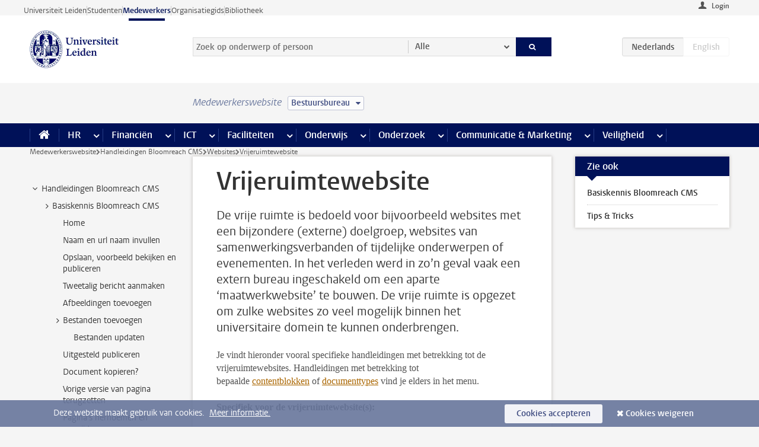

--- FILE ---
content_type: text/html;charset=UTF-8
request_url: https://www.medewerkers.universiteitleiden.nl/vr/hippo-cms-handleidingen/websites/vrije-ruimte-website?cf=bestuursbureau
body_size: 18432
content:



<!DOCTYPE html>
<html lang="nl"  data-version="1.216.00" >
<head>









<!-- standard page html head -->

<meta charset="utf-8">
<meta name="viewport" content="width=device-width, initial-scale=1">
<meta http-equiv="X-UA-Compatible" content="IE=edge">


    <title>Vrijeruimtewebsite - Universiteit Leiden</title>

        <link rel="canonical" href="https://www.medewerkers.universiteitleiden.nl/vr/hippo-cms-handleidingen/websites/vrije-ruimte-website"/>


    <meta name="contentsource" content="hippocms" />

        <meta name="description" content="De vrije ruimte is bedoeld voor bijvoorbeeld websites met een bijzondere (externe) doelgroep, websites van samenwerkingsverbanden of tijdelijke onderwerpen of evenementen. In het verleden werd in zo’n geval vaak een extern bureau ingeschakeld om een aparte ‘maatwerkwebsite’ te bouwen. De vrije ruimte&amp;hellip;"/>

<meta name="application-name" content="search"
data-content-type="vrcontentpage"
data-content-category="general"
data-protected="false"
data-language="nl"
data-last-modified-date="2023-06-06"
data-publication-date="2023-06-06"
data-uuid="38da9893-3287-40f3-85f0-8418e32c138b"
data-website="staffmember-site"
/>
<!-- Favicon and CSS -->
<link rel='shortcut icon' href="/design-1.0/assets/icons/favicon.ico?cf=bestuursbureau"/>
<link rel="stylesheet" href="/design-1.0/css/ul2staff/screen.css?cf=bestuursbureau?v=1.216.00"/>




<script>
  window.dataLayer = window.dataLayer || [];
  dataLayer.push ( {
    event: 'Custom dimensions', customDimensionData: {
      cookiesAccepted: 'false'
    },
    user: {
      internalTraffic: 'false',
    }
  });
</script>



    <!-- Global site tag (gtag.js) - Google Analytics -->
<script async src="https://www.googletagmanager.com/gtag/js?id=G-RZX9QQDBQS"></script>
<script>
  window.dataLayer = window.dataLayer || [];

  function gtag () {
    dataLayer.push(arguments);
  }

  gtag('js', new Date());
  gtag('config', 'G-RZX9QQDBQS');
</script>

    <!-- this line enables the loading of asynchronous components (together with the headContributions at the bottom) -->
    <!-- Header Scripts -->
</head>



<body class="intern staff small" data-ajax-class='{"logged-in":"/ajaxloggedincheck?cf=bestuursbureau", "unlocked":"/ajaxlockcheck?cf=bestuursbureau"}'>

<!-- To enable JS-based styles: -->
<script> document.body.className += ' js'; </script>
<div class="skiplinks">
    <a href="#content" class="skiplink">Ga direct naar de inhoud</a>
</div>




<div class="header-container">
<div class="top-nav-section">
<nav class="top-nav wrapper js_mobile-fit-menu-items" data-show-text="toon alle" data-hide-text="verberg" data-items-text="menu onderdelen">
<ul id="sites-menu">
<li>
<a class=" track-event"
href="https://www.universiteitleiden.nl/"
data-event-category="external-site"
data-event-label="Topmenu staffmember-site"
>Universiteit Leiden</a>
</li>
<li>
<a class=" track-event"
href="https://www.student.universiteitleiden.nl/"
data-event-category="student-site"
data-event-label="Topmenu staffmember-site"
>Studenten</a>
</li>
<li>
<a class="active track-event"
href="/?cf=bestuursbureau"
data-event-category="staffmember-site"
data-event-label="Topmenu staffmember-site"
>Medewerkers</a>
</li>
<li>
<a class=" track-event"
href="https://www.organisatiegids.universiteitleiden.nl/"
data-event-category="org-site"
data-event-label="Topmenu staffmember-site"
>Organisatiegids</a>
</li>
<li>
<a class=" track-event"
href="https://www.bibliotheek.universiteitleiden.nl/"
data-event-category="library-site"
data-event-label="Topmenu staffmember-site"
>Bibliotheek</a>
</li>
</ul>
</nav>
</div>    <header id="header-main" class="wrapper">



<div class="user">

        <form action="/vr/hippo-cms-handleidingen/websites/vrije-ruimte-website?_hn:type=action&amp;_hn:ref=r39_r2_r1&amp;cf=bestuursbureau" id="login" method="post">
            <input type="hidden" name="action" value="login">
            <fieldset>
                <button type="submit" class="track-event" data-event-category="login"
                        data-event-action="click">Login</button>
            </fieldset>
        </form>
</div>
        <h1 class="logo">
            <a href="/?cf=bestuursbureau">
                <img width="151" height="64" src="/design-1.0/assets/images/zegel.png?cf=bestuursbureau" alt="Universiteit Leiden"/>
            </a>
        </h1>
<!-- Standard page searchbox -->
<form id="search" method="get" action="searchresults-main">
<input type="hidden" name="website" value="staffmember-site"/>
<fieldset>
<legend>Zoek op onderwerp of persoon en selecteer categorie</legend>
<label for="search-field">Zoekterm</label>
<input id="search-field" type="search" name="q" data-suggest="https://www.medewerkers.universiteitleiden.nl/async/searchsuggestions?cf=bestuursbureau"
data-wait="100" data-threshold="3"
value="" placeholder="Zoek op onderwerp of persoon"/>
<ul class="options">
<li>
<a href="/zoeken?cf=bestuursbureau" data-hidden='' data-hint="Zoek op onderwerp of persoon">
Alle </a>
</li>
<li>
<a href="/zoeken?cf=bestuursbureau" data-hidden='{"content-category":"staffmember"}' data-hint="Zoek op&nbsp;personen">
Personen
</a>
</li>
<li>
<a href="/zoeken?cf=bestuursbureau" data-hidden='{"content-category":"announcement"}' data-hint="Zoek op&nbsp;mededelingen">
Mededelingen
</a>
</li>
<li>
<a href="/zoeken?cf=bestuursbureau" data-hidden='{"content-category":"news"}' data-hint="Zoek op&nbsp;nieuws">
Nieuws
</a>
</li>
<li>
<a href="/zoeken?cf=bestuursbureau" data-hidden='{"content-category":"event"}' data-hint="Zoek op&nbsp;agenda">
Agenda
</a>
</li>
<li>
<a href="/zoeken?cf=bestuursbureau" data-hidden='{"content-category":"researchfunding"}' data-hint="Zoek op&nbsp;onderzoeksfinanciering">
Onderzoeksfinanciering
</a>
</li>
<li>
<a href="/zoeken?cf=bestuursbureau" data-hidden='{"content-category":"location"}' data-hint="Zoek op&nbsp;locaties">
Locaties
</a>
</li>
<li>
<a href="/zoeken?cf=bestuursbureau" data-hidden='{"content-category":"course"}' data-hint="Zoek op&nbsp;cursussen">
Cursussen
</a>
</li>
<li>
<a href="/zoeken?cf=bestuursbureau" data-hidden='{"content-category":"vacancy"}' data-hint="Zoek op&nbsp;vacatures">
Vacatures
</a>
</li>
<li>
<a href="/zoeken?cf=bestuursbureau" data-hidden='{"content-category":"general"}' data-hint="Zoek op&nbsp;onderwerp">
Onderwerp
</a>
</li>
<li>
<a href="/zoeken?cf=bestuursbureau" data-hidden='{"keywords":"true"}' data-hint="Zoek op&nbsp;trefwoorden">
Trefwoorden
</a>
</li>
</ul>
<button class="submit" type="submit">
<span>Zoeken</span>
</button>
</fieldset>
</form><div class="language-btn-group">
<span class="btn active">
<abbr title="Nederlands">nl</abbr>
</span>
<span class="btn dimmed">
<abbr title="English">en</abbr>
</span>
</div>    </header>
</div>

<div>



<div class="mega-menu">





<div class="context-picker">
    <div class="wrapper">
        <div class="context-picker__items">
            <span class="context-picker__site-name">Medewerkerswebsite</span>
            <a href="#filter">
                <span>
                        Bestuursbureau
                </span>
            </a>
        </div>
    </div>
</div>

    <nav aria-label="mega menu" id="mega-menu" class="main-nav mega-menu js-disclosure-nav allow-hover-expanding" data-hamburger-destination="mega-menu"
         data-nav-label="Menu">
        <ul class="main-nav__list wrapper">
            <li class="main-nav__item" data-menu-style="mega-menu">
                <a class="home js-disclosure-nav__main-link" href="/?cf=bestuursbureau"><span>Home</span></a>
            </li>



        <li class="main-nav__item" data-menu-style="mega-menu">


            <a href="/po?cf=bestuursbureau" class="js-disclosure-nav__main-link">HR</a>

            <button
                    class="more-menu-items"
                    type="button"
                    aria-expanded
                    aria-haspopup="menu"
                    aria-controls="hr-pages"
            >
                <span class="visually-hidden">meer HR pagina’s</span>
            </button>



            <ul class="mega-menu__list mega-menu__list--left mega-menu__list--three-column" id="hr-pages">
                    <li class="mega-menu__item">


            <a href="/po/arbeidsvoorwaarden-salaris-en-vergoedingen?cf=bestuursbureau" >Arbeidsvoorwaarden</a>

                        <ul>
                                <li class="mega-menu__item mega-menu__item--lvl2">


            <a href="/po/arbeidsvoorwaarden-salaris-en-vergoedingen/salaris?cf=bestuursbureau" >Salaris</a>

                                </li>
                                <li class="mega-menu__item mega-menu__item--lvl2">


            <a href="/po/arbeidsvoorwaarden-salaris-en-vergoedingen/werktijden/werktijden?cf=bestuursbureau" >Werktijden</a>

                                </li>
                                <li class="mega-menu__item mega-menu__item--lvl2">


            <a href="/po/arbeidsvoorwaarden-salaris-en-vergoedingen/dienstreizen?cf=bestuursbureau" >Dienstreizen</a>

                                </li>
                                <li class="mega-menu__item mega-menu__item--lvl2">


            <a href="/po/arbeidsvoorwaarden-salaris-en-vergoedingen/vergoedingen-en-declaraties?cf=bestuursbureau" >Vergoedingen en declaraties</a>

                                </li>
                                <li class="mega-menu__item mega-menu__item--lvl2">


            <a href="/po/arbeidsvoorwaarden-salaris-en-vergoedingen/arbeidsvoorwaarden/cao?cf=bestuursbureau" >CAO</a>

                                </li>
                                <li class="mega-menu__item mega-menu__item--lvl2">


            <a href="/po/arbeidsvoorwaarden-salaris-en-vergoedingen/keuzemodel-arbeidsvoorwaarden/keuzemodel-arbeidsvoorwaarden?cf=bestuursbureau" >Keuzemodel arbeidsvoorwaarden</a>

                                </li>
                                <li class="mega-menu__item mega-menu__item--lvl2">


            <a href="/po/arbeidsvoorwaarden-salaris-en-vergoedingen/verlof/vakantie?cf=bestuursbureau" >Verlof</a>

                                </li>
                        </ul>
                    </li>
                    <li class="mega-menu__item">


            <a href="/po/nieuwe-medewerker?cf=bestuursbureau" >Nieuwe medewerker</a>

                        <ul>
                                <li class="mega-menu__item mega-menu__item--lvl2">


            <a href="/po/nieuwe-medewerker/arbeidsvoorwaarden/overzicht-arbeidsvoorwaarden?cf=bestuursbureau" >Arbeidsvoorwaarden</a>

                                </li>
                                <li class="mega-menu__item mega-menu__item--lvl2">


            <a href="/po/nieuwe-medewerker/registratie-en-contract?cf=bestuursbureau" >Registratie en contract</a>

                                </li>
                                <li class="mega-menu__item mega-menu__item--lvl2">


            <a href="/po/international-staff/service-centre-international-staff/service-centre-international-staff?cf=bestuursbureau" >International staff</a>

                                </li>
                                <li class="mega-menu__item mega-menu__item--lvl2">


            <a href="/po/nieuwe-medewerker/praktische-zaken/introductiedag-nieuwe-medewerkers?cf=bestuursbureau" >Praktische zaken</a>

                                </li>
                        </ul>
                    </li>
                    <li class="mega-menu__item">


            <a href="/po/gezondheid?cf=bestuursbureau" >Gezondheid</a>

                        <ul>
                                <li class="mega-menu__item mega-menu__item--lvl2">


            <a href="/po/gezondheid/ziek?cf=bestuursbureau" >Ziek</a>

                                </li>
                                <li class="mega-menu__item mega-menu__item--lvl2">


            <a href="/po/gezondheid/zwangerschap?cf=bestuursbureau" >Zwangerschap</a>

                                </li>
                                <li class="mega-menu__item mega-menu__item--lvl2">


            <a href="/po/gezondheid/functiebeperking?cf=bestuursbureau" >Functiebeperking</a>

                                </li>
                                <li class="mega-menu__item mega-menu__item--lvl2">


            <a href="/po/gezondheid/bedrijfsarts?cf=bestuursbureau" >Bedrijfsarts</a>

                                </li>
                                <li class="mega-menu__item mega-menu__item--lvl2">


            <a href="/po/gezondheid/mentale-fitheid?cf=bestuursbureau" >Mentale fitheid</a>

                                </li>
                                <li class="mega-menu__item mega-menu__item--lvl2">


            <a href="/po/gezondheid/werkdruk?cf=bestuursbureau" >Werkdruk</a>

                                </li>
                                <li class="mega-menu__item mega-menu__item--lvl2">


            <a href="/po/gezondheid/leiden-healty-university?cf=bestuursbureau" >Leiden Healthy University</a>

                                </li>
                        </ul>
                    </li>
                    <li class="mega-menu__item">


            <a href="/po/hulp-ondersteuning-en-klachten?cf=bestuursbureau" >Hulp, ondersteuning en klachten</a>

                        <ul>
                                <li class="mega-menu__item mega-menu__item--lvl2">


            <a href="/veiligheid/begeleiding-en-advies-bij-problemen-op-het-werk?cf=bestuursbureau" >Begeleiding en advies bij klachten</a>

                                </li>
                                <li class="mega-menu__item mega-menu__item--lvl2">


            <a href="/po/hulp-ondersteuning-en-klachten/contact/pssc-servicepunt?cf=bestuursbureau" >Contact</a>

                                </li>
                                <li class="mega-menu__item mega-menu__item--lvl2">


            <a href="/po/hulp-ondersteuning-en-klachten/contact/pssc-servicepunt?cf=bestuursbureau" >Servicepunt Personeel</a>

                                </li>
                                <li class="mega-menu__item mega-menu__item--lvl2">


            <a href="/po/hulp-ondersteuning-en-klachten/bas-insite?cf=bestuursbureau" >BAS InSite</a>

                                </li>
                        </ul>
                    </li>
                    <li class="mega-menu__item">


            <a href="/po/international-staff?cf=bestuursbureau" >International Staff</a>

                        <ul>
                                <li class="mega-menu__item mega-menu__item--lvl2">


            <a href="/po/international-staff/getting-around/getting-around?cf=bestuursbureau" >Getting around</a>

                                </li>
                                <li class="mega-menu__item mega-menu__item--lvl2">


            <a href="/po/international-staff/housing/university-accommodation?cf=bestuursbureau" >Housing</a>

                                </li>
                                <li class="mega-menu__item mega-menu__item--lvl2">


            <a href="/po/international-staff/immigration-and-formalities/immigration-and-formalities?cf=bestuursbureau" >Immigration and formalities</a>

                                </li>
                                <li class="mega-menu__item mega-menu__item--lvl2">


            <a href="/po/international-staff/insurances/health-insurance?cf=bestuursbureau" >Insurances</a>

                                </li>
                                <li class="mega-menu__item mega-menu__item--lvl2">


            <a href="/po/international-staff/service-centre-international-staff/service-centre-international-staff?cf=bestuursbureau" >Service Centre International Staff</a>

                                </li>
                                <li class="mega-menu__item mega-menu__item--lvl2">


            <a href="/po/international-staff/social-life-and-settling-in/social-life-and-settling-in?cf=bestuursbureau" >Social life and settling in</a>

                                </li>
                                <li class="mega-menu__item mega-menu__item--lvl2">


            <a href="/po/international-staff/taxes-and-social-security/taxes-and-social-security?cf=bestuursbureau" >Taxes and social security</a>

                                </li>
                                <li class="mega-menu__item mega-menu__item--lvl2">


            <a href="/po/international-staff/frequently-asked-questions/frequently-asked-questions?cf=bestuursbureau" >Frequently asked questions</a>

                                </li>
                        </ul>
                    </li>
                    <li class="mega-menu__item">


            <a href="/po/leren-en-ontwikkelen?cf=bestuursbureau" >Leren en ontwikkelen</a>

                        <ul>
                                <li class="mega-menu__item mega-menu__item--lvl2">


            <a href="/po/opleidingen-en-loopbaan/opleidingen/aanbod?cf=bestuursbureau" >Opleidingen</a>

                                </li>
                                <li class="mega-menu__item mega-menu__item--lvl2">


            <a href="/po/leren-en-ontwikkelen/coaching?cf=bestuursbureau" >Coaching</a>

                                </li>
                                <li class="mega-menu__item mega-menu__item--lvl2">


            <a href="/po/opleidingen-en-loopbaan/docentontwikkeling?cf=bestuursbureau" >Docentontwikkeling</a>

                                </li>
                                <li class="mega-menu__item mega-menu__item--lvl2">


            <a href="/po/opleidingen-en-loopbaan/promovendi-en-postdocs/promovendi?cf=bestuursbureau" >Promovendi en postdocs</a>

                                </li>
                        </ul>
                    </li>
                    <li class="mega-menu__item">


            <a href="/po/personeelsbeleid-en-gedragscodes?cf=bestuursbureau" >Personeelsbeleid</a>

                        <ul>
                                <li class="mega-menu__item mega-menu__item--lvl2">


            <a href="/po/personeelsbeleid-en-gedragscodes/diversiteit-en-inclusiviteit/werken-in-een-diverse-omgeving?cf=bestuursbureau" >Diversiteit en inclusiviteit</a>

                                </li>
                                <li class="mega-menu__item mega-menu__item--lvl2">


            <a href="/po/personeelsbeleid-en-gedragscodes/gedragscodes/gedragscode-integriteit?cf=bestuursbureau" >Gedragscodes</a>

                                </li>
                                <li class="mega-menu__item mega-menu__item--lvl2">


            <a href="/po/personeelsbeleid-en-gedragscodes/hr-beleid/universitair-personeelsbeleid?cf=bestuursbureau" >HR beleid</a>

                                </li>
                                <li class="mega-menu__item mega-menu__item--lvl2">


            <a href="/po/personeelsbeleid-en-gedragscodes/werving-aanstelling-en-inhuur?cf=bestuursbureau" >Werving en selectie</a>

                                </li>
                                <li class="mega-menu__item mega-menu__item--lvl2">


            <a href="/po/grow?cf=bestuursbureau" >GROW</a>

                                </li>
                                <li class="mega-menu__item mega-menu__item--lvl2">


            <a href="https://www.universiteitleiden.nl/dossiers/leiderschap" >Leiderschap</a>

                                </li>
                        </ul>
                    </li>
                    <li class="mega-menu__item">


            <a href="/po/sociale-veiligheid?cf=bestuursbureau" >Sociale veiligheid</a>

                        <ul>
                                <li class="mega-menu__item mega-menu__item--lvl2">


            <a href="/po/sociale-veiligheid/vertrouwenspersonen/vertrouwelijk-advies-van-een-vertrouwenspersoon?cf=bestuursbureau" >Vertrouwenspersonen</a>

                                </li>
                                <li class="mega-menu__item mega-menu__item--lvl2">


            <a href="/po/sociale-veiligheid/commissies-voor-klachten-beroep-en-bezwaar?cf=bestuursbureau" >Commissies voor klachten, beroep en bezwaar</a>

                                </li>
                                <li class="mega-menu__item mega-menu__item--lvl2">


            <a href="/po/sociale-veiligheid/ombudsfunctionaris-medewerkers?cf=bestuursbureau" >Ombudsfunctionaris medewerkers</a>

                                </li>
                        </ul>
                    </li>
                    <li class="mega-menu__item">


            <a href="/po/sociale-zekerheid-en-verzekering?cf=bestuursbureau" >Sociale zekerheid en verzekering</a>

                        <ul>
                                <li class="mega-menu__item mega-menu__item--lvl2">


            <a href="/po/sociale-zekerheid-en-verzekering/andere-baan/andere-baan-of-einde-contract?cf=bestuursbureau" >Andere baan</a>

                                </li>
                                <li class="mega-menu__item mega-menu__item--lvl2">


            <a href="/po/sociale-zekerheid-en-verzekering/arbeidsongeschiktheid/uitkeringen-bij-arbeidsongeschiktheid?cf=bestuursbureau" >Arbeidsongeschiktheid</a>

                                </li>
                                <li class="mega-menu__item mega-menu__item--lvl2">


            <a href="/po/sociale-zekerheid-en-verzekering/collectieve-verzekeringen/zorgverzekering?cf=bestuursbureau" >Collectieve verzekeringen</a>

                                </li>
                                <li class="mega-menu__item mega-menu__item--lvl2">


            <a href="/po/sociale-zekerheid-en-verzekering/pensioen/pensioenopbouw-abp?cf=bestuursbureau" >Pensioen</a>

                                </li>
                                <li class="mega-menu__item mega-menu__item--lvl2">


            <a href="/po/sociale-zekerheid-en-verzekering/werkloosheid/uitkeringen-bij-werkloosheid?cf=bestuursbureau" >Werkloosheid</a>

                                </li>
                        </ul>
                    </li>
            </ul>
        </li>
        <li class="main-nav__item" data-menu-style="mega-menu">


            <a href="/financien--inkoop?cf=bestuursbureau" class="js-disclosure-nav__main-link">Financiën</a>

            <button
                    class="more-menu-items"
                    type="button"
                    aria-expanded
                    aria-haspopup="menu"
                    aria-controls="financi-n-pages"
            >
                <span class="visually-hidden">meer Financiën pagina’s</span>
            </button>



            <ul class="mega-menu__list mega-menu__list--left mega-menu__list--three-column" id="financi-n-pages">
                    <li class="mega-menu__item">


            <a href="/financien--inkoop/financieel-beleid?cf=bestuursbureau" >Financieel beleid</a>

                        <ul>
                                <li class="mega-menu__item mega-menu__item--lvl2">


            <a href="/financien--inkoop/financieel-beleid/audits?cf=bestuursbureau" >Audits</a>

                                </li>
                                <li class="mega-menu__item mega-menu__item--lvl2">


            <a href="/financien--inkoop/financieel-beleid/planning-en-controlcyclus/begroting?cf=bestuursbureau" >Financiële planning en controlcyclus</a>

                                </li>
                                <li class="mega-menu__item mega-menu__item--lvl2">


            <a href="/financien--inkoop/financieel-beleid/jaarplanning-kadernota-en-begroting/collegegelden?cf=bestuursbureau" >Financiën van de universiteit</a>

                                </li>
                                <li class="mega-menu__item mega-menu__item--lvl2">


            <a href="/protected/financien--inkoop/financieel-beleid/regelgeving-en-richtlijnen/handboek-financien?cf=bestuursbureau" >Regelgeving en richtlijnen</a>

                                </li>
                        </ul>
                    </li>
                    <li class="mega-menu__item">


            <a href="/financien--inkoop/financiele-dienstverlening?cf=bestuursbureau" >Financiele dienstverlening</a>

                        <ul>
                                <li class="mega-menu__item mega-menu__item--lvl2">


            <a href="/protected/financien--inkoop/financiele-dienstverlening/factuur-betalen?cf=bestuursbureau" >Factuur betalen</a>

                                </li>
                                <li class="mega-menu__item mega-menu__item--lvl2">


            <a href="/protected/financien--inkoop/financiele-dienstverlening/betalingen-zonder-factuur-per-bank-vvv-bon-of-contante-belastingvergoeding?cf=bestuursbureau" >Betaling zonder factuur</a>

                                </li>
                                <li class="mega-menu__item mega-menu__item--lvl2">


            <a href="/financien--inkoop/financiele-dienstverlening/uitbetaling-deelnemers-onderzoek?cf=bestuursbureau" >Uitbetaling deelnemers onderzoek</a>

                                </li>
                                <li class="mega-menu__item mega-menu__item--lvl2">


            <a href="/protected/financien--inkoop/financiele-dienstverlening/factuur-versturen-en-betalingen-ontvangen?cf=bestuursbureau" >Factuur versturen en betalingen ontvangen</a>

                                </li>
                                <li class="mega-menu__item mega-menu__item--lvl2">


            <a href="https://www.medewerkers.universiteitleiden.nl/protected/financien--inkoop/financiele-dienstverlening/congressen-en-seminars/congressen-en-seminars" >Congressen en seminars</a>

                                </li>
                        </ul>
                    </li>
                    <li class="mega-menu__item">


            <a href="/protected/financien--inkoop/inkopen-aanbesteden-en-bestellen?cf=bestuursbureau" >Inkopen, aanbesteden en bestellen</a>

                        <ul>
                                <li class="mega-menu__item mega-menu__item--lvl2">


            <a href="/protected/financien--inkoop/inkopen-aanbesteden-en-bestellen/inkopen-bij-de-universiteit/inkoopprocedures?cf=bestuursbureau" >Inkopen bij de universiteit</a>

                                </li>
                                <li class="mega-menu__item mega-menu__item--lvl2">


            <a href="/protected/financien--inkoop/inkopen-aanbesteden-en-bestellen/overzicht-raamcontracten/raamcontracten?cf=bestuursbureau" >Overzicht leveranciers</a>

                                </li>
                                <li class="mega-menu__item mega-menu__item--lvl2">


            <a href="/protected/financien--inkoop/inkopen-aanbesteden-en-bestellen/serviceplein?cf=bestuursbureau" >Serviceplein</a>

                                </li>
                                <li class="mega-menu__item mega-menu__item--lvl2">


            <a href="/protected/financien--inkoop/inkopen-aanbesteden-en-bestellen?cf=bestuursbureau" >Vastgoed</a>

                                </li>
                                <li class="mega-menu__item mega-menu__item--lvl2">


            <a href="https://www.medewerkers.universiteitleiden.nl/protected/financien--inkoop/inkopen-aanbesteden-en-bestellen/wetenschappelijke-apparatuur/wetenschappelijke-apparatuur" >Wetenschappelijke apparatuur</a>

                                </li>
                        </ul>
                    </li>
                    <li class="mega-menu__item">


            <a href="/financien--inkoop/hulp-en-ondersteuning?cf=bestuursbureau" >Hulp en ondersteuning</a>

                        <ul>
                                <li class="mega-menu__item mega-menu__item--lvl2">


            <a href="/financien--inkoop/hulp-en-ondersteuning/afdeling-audit?cf=bestuursbureau" >Afdeling Audit</a>

                                </li>
                                <li class="mega-menu__item mega-menu__item--lvl2">


            <a href="/financien--inkoop/hulp-en-ondersteuning/directie-financien---centraal/directie-financien?cf=bestuursbureau" >Directie Financiën Centraal</a>

                                </li>
                                <li class="mega-menu__item mega-menu__item--lvl2">


            <a href="/protected/financien--inkoop/hulp-en-ondersteuning/financiele-afdelingen-decentraal/financiele-afdelingen---decentraal?cf=bestuursbureau" >Financiële afdelingen Decentraal</a>

                                </li>
                                <li class="mega-menu__item mega-menu__item--lvl2">


            <a href="https://www.medewerkers.universiteitleiden.nl/protected/financien--inkoop/hulp-en-ondersteuning/fssc-servicepunt/fssc-servicepunt" >Servicepunt Financieel</a>

                                </li>
                                <li class="mega-menu__item mega-menu__item--lvl2">


            <a href="/financien--inkoop/hulp-en-ondersteuning/bas-insite?cf=bestuursbureau" >BAS InSite</a>

                                </li>
                                <li class="mega-menu__item mega-menu__item--lvl2">


            <a href="/financien--inkoop/hulp-en-ondersteuning/universitaire-inkoop-leiden/universitaire-inkoop-leiden?cf=bestuursbureau" >Universitaire Inkoop Leiden</a>

                                </li>
                        </ul>
                    </li>
                    <li class="mega-menu__item">


            <a href="/financien--inkoop/projecten-2e-en-3e-geldstroom?cf=bestuursbureau" >Projecten tweede en derde geldstroom</a>

                        <ul>
                                <li class="mega-menu__item mega-menu__item--lvl2">


            <a href="/protected/financien--inkoop/projecten-2e-en-3e-geldstroom/financieel-projectbeheer/projectbeheer?cf=bestuursbureau" >Financieel projectbeheer</a>

                                </li>
                                <li class="mega-menu__item mega-menu__item--lvl2">


            <a href="https://www.medewerkers.universiteitleiden.nl/protected/financien--inkoop/projecten-2e-en-3e-geldstroom/werken-voor-derden/werken-voor-derden" >Werken voor derden</a>

                                </li>
                        </ul>
                    </li>
                    <li class="mega-menu__item">


            <a href="/financien--inkoop/vergoedingen-en-declaraties?cf=bestuursbureau" >Vergoedingen en declaraties</a>

                        <ul>
                                <li class="mega-menu__item mega-menu__item--lvl2">


            <a href="/po/arbeidsvoorwaarden-salaris-en-vergoedingen/vergoedingen-en-declaraties/declaraties?cf=bestuursbureau" >Declaraties</a>

                                </li>
                                <li class="mega-menu__item mega-menu__item--lvl2">


            <a href="/po/arbeidsvoorwaarden-salaris-en-vergoedingen/vergoedingen-en-declaraties/dienstreizen?cf=bestuursbureau" >Dienstreizen</a>

                                </li>
                                <li class="mega-menu__item mega-menu__item--lvl2">


            <a href="/po/arbeidsvoorwaarden-salaris-en-vergoedingen/vergoedingen-en-declaraties/incidentele-vergoedingen?cf=bestuursbureau" >Incidentele vergoedingen</a>

                                </li>
                                <li class="mega-menu__item mega-menu__item--lvl2">


            <a href="/po/arbeidsvoorwaarden-salaris-en-vergoedingen/vergoedingen-en-declaraties/verhuizen?cf=bestuursbureau" >Verhuizen</a>

                                </li>
                                <li class="mega-menu__item mega-menu__item--lvl2">


            <a href="/po/arbeidsvoorwaarden-salaris-en-vergoedingen/vergoedingen-en-declaraties/woon-werkverkeer?cf=bestuursbureau" >Woon-werkverkeer</a>

                                </li>
                        </ul>
                    </li>
            </ul>
        </li>
        <li class="main-nav__item" data-menu-style="mega-menu">


            <a href="/ict?cf=bestuursbureau" class="js-disclosure-nav__main-link">ICT</a>

            <button
                    class="more-menu-items"
                    type="button"
                    aria-expanded
                    aria-haspopup="menu"
                    aria-controls="ict-pages"
            >
                <span class="visually-hidden">meer ICT pagina’s</span>
            </button>



            <ul class="mega-menu__list mega-menu__list--left mega-menu__list--three-column" id="ict-pages">
                    <li class="mega-menu__item">


            <a href="/ict/e-mail?cf=bestuursbureau" >E-mail</a>

                        <ul>
                                <li class="mega-menu__item mega-menu__item--lvl2">


            <a href="/ict/e-mail/mail-en-agenda-synchroniseren?cf=bestuursbureau" >Mail en agenda synchroniseren</a>

                                </li>
                        </ul>
                    </li>
                    <li class="mega-menu__item">


            <a href="/ict/ict-werkplek?cf=bestuursbureau" >ICT-werkplek</a>

                        <ul>
                                <li class="mega-menu__item mega-menu__item--lvl2">


            <a href="/ict/ict-werkplek/hardware/computers-en-laptops?cf=bestuursbureau" >Hardware</a>

                                </li>
                                <li class="mega-menu__item mega-menu__item--lvl2">


            <a href="/ict/ict-werkplek/printen-en-kopieren/printen-en-kopieren?cf=bestuursbureau" >Printen en kopiëren</a>

                                </li>
                                <li class="mega-menu__item mega-menu__item--lvl2">


            <a href="/ict/ict-werkplek/software-en-samenwerkingstools?cf=bestuursbureau" >Software en online tools</a>

                                </li>
                                <li class="mega-menu__item mega-menu__item--lvl2">


            <a href="/ict/ict-werkplek/telefonie?cf=bestuursbureau" >Telefonie</a>

                                </li>
                                <li class="mega-menu__item mega-menu__item--lvl2">


            <a href="/ict/ict-werkplek/wifi/wifi-en-eduroam?cf=bestuursbureau" >Wifi</a>

                                </li>
                        </ul>
                    </li>
                    <li class="mega-menu__item">


            <a href="/ict/ulcn-account?cf=bestuursbureau" >ULCN-account</a>

                        <ul>
                                <li class="mega-menu__item mega-menu__item--lvl2">


            <a href="/ict/ulcn-account/wachtwoord-vergeten?cf=bestuursbureau" >Wachtwoord vergeten of wijzigen</a>

                                </li>
                                <li class="mega-menu__item mega-menu__item--lvl2">


            <a href="/ict/ulcn-account/gebruikersnaam?cf=bestuursbureau" >Gebruikersnaam</a>

                                </li>
                                <li class="mega-menu__item mega-menu__item--lvl2">


            <a href="/ict/ulcn-account/activeren-en-beheren?cf=bestuursbureau" >Activeren en beheren</a>

                                </li>
                                <li class="mega-menu__item mega-menu__item--lvl2">


            <a href="/ict/ulcn-account/aanvullende-authenticatie?cf=bestuursbureau" >Aanvullende authenticatie (MFA)</a>

                                </li>
                                <li class="mega-menu__item mega-menu__item--lvl2">


            <a href="/ict/ulcn-account/gastaccount-aanvragen?cf=bestuursbureau" >Gastaccount aanvragen</a>

                                </li>
                        </ul>
                    </li>
                    <li class="mega-menu__item">


            <a href="/ict/thuiswerken?cf=bestuursbureau" >Thuiswerken</a>

                        <ul>
                                <li class="mega-menu__item mega-menu__item--lvl2">


            <a href="/ict/thuiswerken/office-365-en-onedrive?cf=bestuursbureau" >Microsoft 365 en OneDrive</a>

                                </li>
                                <li class="mega-menu__item mega-menu__item--lvl2">


            <a href="/ict/thuiswerken/microsoft-teams?cf=bestuursbureau" >Microsoft Teams</a>

                                </li>
                                <li class="mega-menu__item mega-menu__item--lvl2">


            <a href="/ict/thuiswerken/remote-werkplek?cf=bestuursbureau" >Remote Werkplek</a>

                                </li>
                                <li class="mega-menu__item mega-menu__item--lvl2">


            <a href="/ict/thuiswerken/veilig-online-thuiswerken?cf=bestuursbureau" >Veilig online thuiswerken</a>

                                </li>
                        </ul>
                    </li>
                    <li class="mega-menu__item">


            <a href="/ict/hulp-en-ondersteuning?cf=bestuursbureau" >Hulp en ondersteuning</a>

                        <ul>
                                <li class="mega-menu__item mega-menu__item--lvl2">


            <a href="/ict/hulp-en-ondersteuning/aanvraagformulieren/aanvraagformulieren?cf=bestuursbureau" >Aanvraagformulieren</a>

                                </li>
                                <li class="mega-menu__item mega-menu__item--lvl2">


            <a href="/ict/hulp-en-ondersteuning/handleidingen?cf=bestuursbureau" >Handleidingen</a>

                                </li>
                                <li class="mega-menu__item mega-menu__item--lvl2">


            <a href="/ict/hulp-en-ondersteuning/helpdesks-en-contactpersonen/helpdesk-issc?cf=bestuursbureau" >Helpdesks en contactpersonen</a>

                                </li>
                                <li class="mega-menu__item mega-menu__item--lvl2">


            <a href="/ict/hulp-en-ondersteuning/onderhoud-en-storingen/onderhoud?cf=bestuursbureau" >Onderhoud en storingen</a>

                                </li>
                        </ul>
                    </li>
                    <li class="mega-menu__item">


            <a href="/ict/ict-en-onderzoek?cf=bestuursbureau" >ICT en onderzoek</a>

                        <ul>
                        </ul>
                    </li>
                    <li class="mega-menu__item">


            <a href="/onderwijs/ict-en-onderwijs?cf=bestuursbureau" >ICT en onderwijs: kijk onder Onderwijs</a>

                        <ul>
                        </ul>
                    </li>
            </ul>
        </li>
        <li class="main-nav__item" data-menu-style="mega-menu">


            <a href="/gebouwen-faciliteiten?cf=bestuursbureau" class="js-disclosure-nav__main-link">Faciliteiten</a>

            <button
                    class="more-menu-items"
                    type="button"
                    aria-expanded
                    aria-haspopup="menu"
                    aria-controls="faciliteiten-pages"
            >
                <span class="visually-hidden">meer Faciliteiten pagina’s</span>
            </button>



            <ul class="mega-menu__list mega-menu__list--left mega-menu__list--three-column" id="faciliteiten-pages">
                    <li class="mega-menu__item">


            <a href="/gebouwen-faciliteiten/werkplek/werkplek-op-kantoor?cf=bestuursbureau" >Werkplek</a>

                        <ul>
                                <li class="mega-menu__item mega-menu__item--lvl2">


            <a href="/gebouwen-faciliteiten/werkplek/werkplek-op-kantoor?cf=bestuursbureau" >Werkplek op kantoor</a>

                                </li>
                                <li class="mega-menu__item mega-menu__item--lvl2">


            <a href="/gebouwen-faciliteiten/werkplek/werkplek-reserveren?cf=bestuursbureau" >Werkplek reserveren</a>

                                </li>
                                <li class="mega-menu__item mega-menu__item--lvl2">


            <a href="/gebouwen-faciliteiten/werkplek/thuiswerkfaciliteiten-aanvragen?cf=bestuursbureau" >Thuiswerkfaciliteiten aanvragen</a>

                                </li>
                                <li class="mega-menu__item mega-menu__item--lvl2">


            <a href="/gebouwen-faciliteiten/werkplek/laboratoria/werken-in-een-lab?cf=bestuursbureau" >Laboratoria</a>

                                </li>
                                <li class="mega-menu__item mega-menu__item--lvl2">


            <a href="/gebouwen-faciliteiten/werkplek/milieubewust-werken?cf=bestuursbureau" >Milieubewust werken</a>

                                </li>
                        </ul>
                    </li>
                    <li class="mega-menu__item">


            <a href="/gebouwen-faciliteiten/faciliteiten?cf=bestuursbureau" >Faciliteiten</a>

                        <ul>
                                <li class="mega-menu__item mega-menu__item--lvl2">


            <a href="/gebouwen-faciliteiten/faciliteiten/parkeren?cf=bestuursbureau" >Parkeren</a>

                                </li>
                                <li class="mega-menu__item mega-menu__item--lvl2">


            <a href="/gebouwen-faciliteiten/faciliteiten/printen-kopieren-en-drukwerk?cf=bestuursbureau" >Printen, kopiëren en drukwerk</a>

                                </li>
                                <li class="mega-menu__item mega-menu__item--lvl2">


            <a href="/gebouwen-faciliteiten/faciliteiten/lu-card?cf=bestuursbureau" >LU-Card</a>

                                </li>
                                <li class="mega-menu__item mega-menu__item--lvl2">


            <a href="/gebouwen-faciliteiten/faciliteiten/post-en-transport?cf=bestuursbureau" >Post en transport</a>

                                </li>
                                <li class="mega-menu__item mega-menu__item--lvl2">


            <a href="/gebouwen-faciliteiten/faciliteiten/kolfruimte-en-stilteruimte?cf=bestuursbureau" >Kolfruimte en stilteruimte</a>

                                </li>
                                <li class="mega-menu__item mega-menu__item--lvl2">


            <a href="/gebouwen-faciliteiten/faciliteiten/fietsen?cf=bestuursbureau" >Fietsen</a>

                                </li>
                        </ul>
                    </li>
                    <li class="mega-menu__item">


            <a href="/gebouwen-faciliteiten/gebouwen?cf=bestuursbureau" >Gebouwen</a>

                        <ul>
                                <li class="mega-menu__item mega-menu__item--lvl2">


            <a href="/gebouwen-faciliteiten/gebouwen/zaal-reserveren?cf=bestuursbureau" >Zaal reserveren</a>

                                </li>
                                <li class="mega-menu__item mega-menu__item--lvl2">


            <a href="/gebouwen-faciliteiten/gebouwen/servicedesks-en-recepties?cf=bestuursbureau" >Servicedesks en recepties</a>

                                </li>
                                <li class="mega-menu__item mega-menu__item--lvl2">


            <a href="/gebouwen-faciliteiten/gebouwen/plattegronden-en-huisregels/huisregels?cf=bestuursbureau" >Plattegronden en huisregels</a>

                                </li>
                                <li class="mega-menu__item mega-menu__item--lvl2">


            <a href="/gebouwen-faciliteiten/gebouwen/beheer-en-onderhoud-gebouwen?cf=bestuursbureau" >Beheer en onderhoud gebouwen</a>

                                </li>
                                <li class="mega-menu__item mega-menu__item--lvl2">


            <a href="/gebouwen-faciliteiten/gebouwen/bouwprojecten?cf=bestuursbureau" >Bouwprojecten</a>

                                </li>
                        </ul>
                    </li>
                    <li class="mega-menu__item">


            <a href="/gebouwen-faciliteiten/hulp-en-ondersteuning?cf=bestuursbureau" >Hulp en ondersteuning</a>

                        <ul>
                                <li class="mega-menu__item mega-menu__item--lvl2">


            <a href="/gebouwen-faciliteiten/hulp-en-ondersteuning/helpdesks?cf=bestuursbureau" >Helpdesks</a>

                                </li>
                                <li class="mega-menu__item mega-menu__item--lvl2">


            <a href="/gebouwen-faciliteiten/hulp-en-ondersteuning/melden-incidenten-en-ongevallen?cf=bestuursbureau" >Melden incidenten en ongevallen</a>

                                </li>
                                <li class="mega-menu__item mega-menu__item--lvl2">


            <a href="/gebouwen-faciliteiten/hulp-en-ondersteuning/arbo--en-milieucoordinatoren/arbo--en-milieucoordinatoren?cf=bestuursbureau" >Arbo- en milieucoördinatoren</a>

                                </li>
                                <li class="mega-menu__item mega-menu__item--lvl2">


            <a href="/gebouwen-faciliteiten/hulp-en-ondersteuning/bhv-coordinatoren/bhv-coordinatoren?cf=bestuursbureau" >BHV-coördinatoren</a>

                                </li>
                        </ul>
                    </li>
                    <li class="mega-menu__item">


            <a href="/gebouwen-faciliteiten/catering-en-evenementen?cf=bestuursbureau" >Catering en evenementen</a>

                        <ul>
                                <li class="mega-menu__item mega-menu__item--lvl2">


            <a href="/gebouwen-faciliteiten/catering-en-evenementen/catering-bestellen?cf=bestuursbureau" >Catering bestellen</a>

                                </li>
                                <li class="mega-menu__item mega-menu__item--lvl2">


            <a href="/gebouwen-faciliteiten/catering-en-evenementen/evenement-organiseren?cf=bestuursbureau" >Evenement organiseren</a>

                                </li>
                                <li class="mega-menu__item mega-menu__item--lvl2">


            <a href="/gebouwen-faciliteiten/catering-en-evenementen/faculty-club?cf=bestuursbureau" >Faculty Club</a>

                                </li>
                                <li class="mega-menu__item mega-menu__item--lvl2">


            <a href="/gebouwen-faciliteiten/catering-en-evenementen/koffie--en-snoepautomaten?cf=bestuursbureau" >Koffie- en snoepautomaten</a>

                                </li>
                                <li class="mega-menu__item mega-menu__item--lvl2">


            <a href="/gebouwen-faciliteiten/catering-en-evenementen/restaurants-en-cafes?cf=bestuursbureau" >Restaurants en cafés</a>

                                </li>
                        </ul>
                    </li>
            </ul>
        </li>
        <li class="main-nav__item" data-menu-style="mega-menu">


            <a href="/onderwijs?cf=bestuursbureau" class="js-disclosure-nav__main-link">Onderwijs</a>

            <button
                    class="more-menu-items"
                    type="button"
                    aria-expanded
                    aria-haspopup="menu"
                    aria-controls="onderwijs-pages"
            >
                <span class="visually-hidden">meer Onderwijs pagina’s</span>
            </button>



            <ul class="mega-menu__list mega-menu__list--right mega-menu__list--three-column" id="onderwijs-pages">
                    <li class="mega-menu__item">


            <a href="/onderwijs/ict-en-onderwijs?cf=bestuursbureau" >ICT in het onderwijs</a>

                        <ul>
                                <li class="mega-menu__item mega-menu__item--lvl2">


            <a href="/onderwijs/ict-en-onderwijs/blended-learning/blended-learning?cf=bestuursbureau" >Blended learning</a>

                                </li>
                                <li class="mega-menu__item mega-menu__item--lvl2">


            <a href="/onderwijs/ict-en-onderwijs/ai-in-het-onderwijs?cf=bestuursbureau" >AI in het onderwijs</a>

                                </li>
                                <li class="mega-menu__item mega-menu__item--lvl2">


            <a href="/onderwijs/ict-en-onderwijs/digitale-tools?cf=bestuursbureau" >Digitale tools</a>

                                </li>
                                <li class="mega-menu__item mega-menu__item--lvl2">


            <a href="/onderwijs/ict-en-onderwijs/interactietools/interactietools?cf=bestuursbureau" >Interactietools</a>

                                </li>
                                <li class="mega-menu__item mega-menu__item--lvl2">


            <a href="/onderwijs/ict-en-onderwijs/college--en-computerzalen/av-voorzieningen-in-de-collegezaal?cf=bestuursbureau" >College- en computerzalen</a>

                                </li>
                                <li class="mega-menu__item mega-menu__item--lvl2">


            <a href="/onderwijs/ict-en-onderwijs/informatiesystemen/e-studiegids?cf=bestuursbureau" >Informatiesystemen</a>

                                </li>
                        </ul>
                    </li>
                    <li class="mega-menu__item">


            <a href="/onderwijs/onderwijskwaliteit?cf=bestuursbureau" >Onderwijskwaliteit</a>

                        <ul>
                                <li class="mega-menu__item mega-menu__item--lvl2">


            <a href="/onderwijs/onderwijskwaliteit/onderwijsevaluatie/onderwijsevaluatie?cf=bestuursbureau" >Onderwijsevaluatie</a>

                                </li>
                                <li class="mega-menu__item mega-menu__item--lvl2">


            <a href="/onderwijs/onderwijskwaliteit/opleidingscommissies/opleidingscommissies?cf=bestuursbureau" >Opleidingscommissies</a>

                                </li>
                                <li class="mega-menu__item mega-menu__item--lvl2">


            <a href="/onderwijs/onderwijskwaliteit/examencommissies/examencommissies?cf=bestuursbureau" >Examencommissies</a>

                                </li>
                                <li class="mega-menu__item mega-menu__item--lvl2">


            <a href="/onderwijs/onderwijskwaliteit/visitatie-en-accreditatie?cf=bestuursbureau" >Visitatie en accreditatie</a>

                                </li>
                        </ul>
                    </li>
                    <li class="mega-menu__item">


            <a href="/onderwijs/beleid-en-aanbod?cf=bestuursbureau" >Onderwijsbeleid</a>

                        <ul>
                                <li class="mega-menu__item mega-menu__item--lvl2">


            <a href="/onderwijs/onderwijsvisie?cf=bestuursbureau" >Onderwijsvisie</a>

                                </li>
                                <li class="mega-menu__item mega-menu__item--lvl2">


            <a href="/onderwijs/beleid-en-visie-op-onderwijs/onderwijsaanbod/bachelor--en-masteropleidingen?cf=bestuursbureau" >Onderwijsaanbod</a>

                                </li>
                                <li class="mega-menu__item mega-menu__item--lvl2">


            <a href="/onderwijs/beleid-en-visie-op-onderwijs/integriteit-en-fraude/plagiaat?cf=bestuursbureau" >Integriteit en fraude</a>

                                </li>
                                <li class="mega-menu__item mega-menu__item--lvl2">


            <a href="/onderwijs/beleid-en-visie-op-onderwijs/samenwerking-lde/samenwerking-lde?cf=bestuursbureau" >Samenwerking LDE</a>

                                </li>
                                <li class="mega-menu__item mega-menu__item--lvl2">


            <a href="/onderwijs/beleid-en-visie-op-onderwijs/studiesucces?cf=bestuursbureau" >Studiesucces</a>

                                </li>
                        </ul>
                    </li>
                    <li class="mega-menu__item">


            <a href="/onderwijs/hulp-en-ondersteuning?cf=bestuursbureau" >Hulp en ondersteuning</a>

                        <ul>
                                <li class="mega-menu__item mega-menu__item--lvl2">


            <a href="/onderwijs/hulp-en-ondersteuning/bibliotheek-en-onderwijs?cf=bestuursbureau" >Bibliotheek en onderwijs</a>

                                </li>
                                <li class="mega-menu__item mega-menu__item--lvl2">


            <a href="/onderwijs/hulp-en-ondersteuning/hulp-bij-ict/ict-en-onderwijscoordinatoren?cf=bestuursbureau" >Hulp bij ICT</a>

                                </li>
                                <li class="mega-menu__item mega-menu__item--lvl2">


            <a href="/onderwijs/hulp-en-ondersteuning/onderwijsondersteuning-en-az/onderwijsondersteunende-organisaties?cf=bestuursbureau" >Onderwijsondersteuning en AZ</a>

                                </li>
                                <li class="mega-menu__item mega-menu__item--lvl2">


            <a href="/onderwijs/hulp-en-ondersteuning/toegankelijk-onderwijs?cf=bestuursbureau" >Toegankelijk onderwijs</a>

                                </li>
                        </ul>
                    </li>
                    <li class="mega-menu__item">


            <a href="/onderwijs/cursus-voorbereiden-en-uitvoeren?cf=bestuursbureau" >Cursus voorbereiden en uitvoeren</a>

                        <ul>
                                <li class="mega-menu__item mega-menu__item--lvl2">


            <a href="https://www.bibliotheek.universiteitleiden.nl/docenten/collegeplanken" >Collegeplanken</a>

                                </li>
                                <li class="mega-menu__item mega-menu__item--lvl2">


            <a href="/onderwijs/cursus-voorbereiden-en-uitvoeren/lenen-van-audiovisuele-apparatuur/lenen-van-audiovisuele-apparatuur?cf=bestuursbureau" >Lenen van audiovisuele apparatuur</a>

                                </li>
                                <li class="mega-menu__item mega-menu__item--lvl2">


            <a href="/vr/remote-teaching?cf=bestuursbureau" >Online onderwijs</a>

                                </li>
                                <li class="mega-menu__item mega-menu__item--lvl2">


            <a href="/communicatie-en-marketing/richtlijnen-en-ondersteuning/presentatie-maken/tips-voor-een-goede-presentatie?cf=bestuursbureau" >Presentaties</a>

                                </li>
                                <li class="mega-menu__item mega-menu__item--lvl2">


            <a href="/onderwijs/cursus-voorbereiden-en-uitvoeren/procedures-en-formulieren/procedures-en-regelingen?cf=bestuursbureau" >Procedures en formulieren</a>

                                </li>
                                <li class="mega-menu__item mega-menu__item--lvl2">


            <a href="/onderwijs/cursus-voorbereiden-en-uitvoeren/toetsen-en-beoordelen/toetsen-en-beoordelen?cf=bestuursbureau" >Toetsen-en Beoordelen</a>

                                </li>
                                <li class="mega-menu__item mega-menu__item--lvl2">


            <a href="/onderwijs/cursus-voorbereiden-en-uitvoeren/zalen-reserveren?cf=bestuursbureau" >Zalen reserveren</a>

                                </li>
                        </ul>
                    </li>
                    <li class="mega-menu__item">


            <a href="/onderwijs/studentenwelzijn?cf=bestuursbureau" >Studentenwelzijn</a>

                        <ul>
                                <li class="mega-menu__item mega-menu__item--lvl2">


            <a href="/onderwijs/studentenwelzijn/verwijsmogelijkheden?cf=bestuursbureau" >Verwijsmogelijkheden</a>

                                </li>
                                <li class="mega-menu__item mega-menu__item--lvl2">


            <a href="/onderwijs/studentenwelzijn/hulp-bij-ongewenst-gedrag?cf=bestuursbureau" >Hulp bij ongewenst gedrag</a>

                                </li>
                                <li class="mega-menu__item mega-menu__item--lvl2">


            <a href="/onderwijs/studentenwelzijn/trainingen-en-workshops-voor-medewerkers?cf=bestuursbureau" >Trainingen en workshops voor medewerkers</a>

                                </li>
                                <li class="mega-menu__item mega-menu__item--lvl2">


            <a href="/onderwijs/studentenwelzijn/trainingen-en-workshops-voor-studenten?cf=bestuursbureau" >Trainingen en workshops voor studenten</a>

                                </li>
                                <li class="mega-menu__item mega-menu__item--lvl2">


            <a href="/onderwijs/studentenwelzijn/online-zelfhulp-voor-studenten?cf=bestuursbureau" >Online zelfhulp voor studenten</a>

                                </li>
                                <li class="mega-menu__item mega-menu__item--lvl2">


            <a href="/onderwijs/studentenwelzijn/breng-studenten-met-elkaar-in-contact?cf=bestuursbureau" >Breng studenten met elkaar in contact</a>

                                </li>
                                <li class="mega-menu__item mega-menu__item--lvl2">


            <a href="/onderwijs/studentenwelzijn/achtergrondinformatie-over-studentenwelzijn?cf=bestuursbureau" >Achtergrondinformatie over studentenwelzijn</a>

                                </li>
                        </ul>
                    </li>
                    <li class="mega-menu__item">


            <a href="/onderwijs/innovatie?cf=bestuursbureau" >Onderwijsinnovatie</a>

                        <ul>
                                <li class="mega-menu__item mega-menu__item--lvl2">


            <a href="/onderwijs/innovatie/beurzen-prijzen-en-subsidies/comeniusprogramma?cf=bestuursbureau" >Comeniusprogramma</a>

                                </li>
                                <li class="mega-menu__item mega-menu__item--lvl2">


            <a href="/po/leren-en-ontwikkelen/docentontwikkeling/teachers-academy?cf=bestuursbureau" >Teachers' Academy</a>

                                </li>
                        </ul>
                    </li>
                    <li class="mega-menu__item">


            <a href="/onderwijs/internationalisering?cf=bestuursbureau" >Internationalisering</a>

                        <ul>
                                <li class="mega-menu__item mega-menu__item--lvl2">


            <a href="/onderwijs/internationalisering/internationale-samenwerking/samenwerking-opzetten?cf=bestuursbureau" >Samenwerking opzetten</a>

                                </li>
                                <li class="mega-menu__item mega-menu__item--lvl2">


            <a href="/onderwijs/internationalisering/buitenlandverblijf/veiligheid?cf=bestuursbureau" >Veiligheid in het buitenland</a>

                                </li>
                                <li class="mega-menu__item mega-menu__item--lvl2">


            <a href="/onderwijs/internationalisering/buitenlandverblijf/voorbereid-op-reis?cf=bestuursbureau" >Voorbereid op reis</a>

                                </li>
                                <li class="mega-menu__item mega-menu__item--lvl2">


            <a href="/onderwijs/internationalisering/contact-internationalisering?cf=bestuursbureau" >Contact over internationalisering</a>

                                </li>
                        </ul>
                    </li>
                    <li class="mega-menu__item">


            <span >Organisatie onderwijsprogramma</span>

                        <ul>
                                <li class="mega-menu__item mega-menu__item--lvl2">


            <a href="/onderwijs/academische-jaarkalender?cf=bestuursbureau" >Academische jaarkalender</a>

                                </li>
                                <li class="mega-menu__item mega-menu__item--lvl2">


            <a href="/onderwijs/ict-en-onderwijs/informatiesystemen/e-studiegids?cf=bestuursbureau" >Studiegids</a>

                                </li>
                                <li class="mega-menu__item mega-menu__item--lvl2">


            <a href="/onderwijs/ict-en-onderwijs/informatiesystemen/roosters?cf=bestuursbureau" >Roosters</a>

                                </li>
                                <li class="mega-menu__item mega-menu__item--lvl2">


            <a href="/onderwijs/onderwijs-en-examenregeling?cf=bestuursbureau" >Onderwijs en Examenregeling</a>

                                </li>
                        </ul>
                    </li>
            </ul>
        </li>
        <li class="main-nav__item" data-menu-style="mega-menu">


            <a href="/onderzoek?cf=bestuursbureau" class="js-disclosure-nav__main-link">Onderzoek</a>

            <button
                    class="more-menu-items"
                    type="button"
                    aria-expanded
                    aria-haspopup="menu"
                    aria-controls="onderzoek-pages"
            >
                <span class="visually-hidden">meer Onderzoek pagina’s</span>
            </button>



            <ul class="mega-menu__list mega-menu__list--right mega-menu__list--three-column" id="onderzoek-pages">
                    <li class="mega-menu__item">


            <a href="/onderzoek/promoveren?cf=bestuursbureau" >Promoveren</a>

                        <ul>
                                <li class="mega-menu__item mega-menu__item--lvl2">


            <a href="/onderzoek/promoveren/toelating/toelating-promotietraject?cf=bestuursbureau" >Toelating</a>

                                </li>
                                <li class="mega-menu__item mega-menu__item--lvl2">


            <a href="/onderzoek/promoveren/promotietraject/promotietraject-volgen?cf=bestuursbureau" >Promotietraject</a>

                                </li>
                                <li class="mega-menu__item mega-menu__item--lvl2">


            <a href="/onderzoek/promoveren/afronding-en-ceremonie?cf=bestuursbureau" >Afronding en ceremonie</a>

                                </li>
                                <li class="mega-menu__item mega-menu__item--lvl2">


            <a href="/onderzoek/promoveren/ondersteuning-en-community?cf=bestuursbureau" >Ondersteuning en community</a>

                                </li>
                                <li class="mega-menu__item mega-menu__item--lvl2">


            <a href="/onderzoek/promoveren/reglementen-en-richtlijnen?cf=bestuursbureau" >Reglementen en richtlijnen</a>

                                </li>
                        </ul>
                    </li>
                    <li class="mega-menu__item">


            <a href="/onderzoek/postdocs?cf=bestuursbureau" >Postdocs</a>

                        <ul>
                                <li class="mega-menu__item mega-menu__item--lvl2">


            <a href="/onderzoek/postdocs/postdoc-worden?cf=bestuursbureau" >Postdoc worden</a>

                                </li>
                                <li class="mega-menu__item mega-menu__item--lvl2">


            <a href="/onderzoek/postdocs/samenwerken-met-gerenommeerde-onderzoekers?cf=bestuursbureau" >Samenwerken met gerenommeerde onderzoekers</a>

                                </li>
                                <li class="mega-menu__item mega-menu__item--lvl2">


            <a href="/onderzoek/postdocs/opleidingen-coaching-en-loopbaanbegeleiding?cf=bestuursbureau" >Opleidingen, coaching en loopbaanbegeleiding</a>

                                </li>
                                <li class="mega-menu__item mega-menu__item--lvl2">


            <a href="/onderzoek/postdocs/onderwijs-geven?cf=bestuursbureau" >Onderwijs geven</a>

                                </li>
                                <li class="mega-menu__item mega-menu__item--lvl2">


            <a href="/onderzoek/postdocs/praktische-ondersteuning-voor-internationals?cf=bestuursbureau" >Praktische ondersteuning voor internationals</a>

                                </li>
                                <li class="mega-menu__item mega-menu__item--lvl2">


            <a href="/onderzoek/postdocs/vertrouwenspersonen-gezondheid-veiligheid?cf=bestuursbureau" >Vertrouwenspersonen, gezondheid, veiligheid</a>

                                </li>
                        </ul>
                    </li>
                    <li class="mega-menu__item">


            <a href="/onderzoek/beleid-en-visie?cf=bestuursbureau" >Beleid en visie</a>

                        <ul>
                                <li class="mega-menu__item mega-menu__item--lvl2">


            <a href="/onderzoek/beleid-en-visie/internationalisering-in-onderzoek/internationalisering-in-onderzoek?cf=bestuursbureau" >Internationalisering in onderzoek</a>

                                </li>
                                <li class="mega-menu__item mega-menu__item--lvl2">


            <a href="/onderzoek/beleid-en-visie/onderzoeksprogramma-data-science/onderzoeksprogramma-data-science?cf=bestuursbureau" >Onderzoeksprogramma data science</a>

                                </li>
                                <li class="mega-menu__item mega-menu__item--lvl2">


            <a href="/onderzoek/beleid-en-visie/samenwerking-leiden-delft-erasmus/samenwerking-leiden-delft-erasmus?cf=bestuursbureau" >Samenwerking Leiden-Delft-Erasmus</a>

                                </li>
                        </ul>
                    </li>
                    <li class="mega-menu__item">


            <a href="/onderzoek/externe-onderzoeksfinanciering?cf=bestuursbureau" >Externe onderzoeksfinanciering</a>

                        <ul>
                        </ul>
                    </li>
                    <li class="mega-menu__item">


            <a href="/onderzoek/hulp-en-ondersteuning?cf=bestuursbureau" >Onderzoeksondersteuning</a>

                        <ul>
                                <li class="mega-menu__item mega-menu__item--lvl2">


            <a href="/onderzoek/hulp-en-ondersteuning/research-support-portal?cf=bestuursbureau" >Research Support Portal</a>

                                </li>
                                <li class="mega-menu__item mega-menu__item--lvl2">


            <a href="/onderzoek/hulp-en-ondersteuning/research-support-network?cf=bestuursbureau" >Research Support Network</a>

                                </li>
                                <li class="mega-menu__item mega-menu__item--lvl2">


            <a href="/onderzoek/hulp-en-ondersteuning/research-project-management-pool?cf=bestuursbureau" >Research Project Management Pool</a>

                                </li>
                                <li class="mega-menu__item mega-menu__item--lvl2">


            <a href="/onderzoek/hulp-en-ondersteuning/vidatum?cf=bestuursbureau" >Vidatum</a>

                                </li>
                        </ul>
                    </li>
                    <li class="mega-menu__item">


            <a href="/onderzoek/ict-en-onderzoek?cf=bestuursbureau" >ICT en onderzoek</a>

                        <ul>
                                <li class="mega-menu__item mega-menu__item--lvl2">


            <a href="/onderzoek/ict-en-onderzoek/datamanagement?cf=bestuursbureau" >Datamanagement</a>

                                </li>
                                <li class="mega-menu__item mega-menu__item--lvl2">


            <a href="/onderzoek/ict-en-onderzoek/qualtrics?cf=bestuursbureau" >Qualtrics</a>

                                </li>
                                <li class="mega-menu__item mega-menu__item--lvl2">


            <a href="/onderzoek/ict-en-onderzoek/bestanden-delen?cf=bestuursbureau" >Bestanden delen</a>

                                </li>
                                <li class="mega-menu__item mega-menu__item--lvl2">


            <a href="/onderzoek/ict-en-onderzoek/publicatietools?cf=bestuursbureau" >Publicatietools</a>

                                </li>
                                <li class="mega-menu__item mega-menu__item--lvl2">


            <a href="/onderzoek/ict-en-onderzoek/onderzoek-vanuit-huis?cf=bestuursbureau" >Onderzoek vanuit huis</a>

                                </li>
                        </ul>
                    </li>
                    <li class="mega-menu__item">


            <a href="/onderzoek/impact?cf=bestuursbureau" >Impact</a>

                        <ul>
                                <li class="mega-menu__item mega-menu__item--lvl2">


            <a href="/onderzoek/impact/naar-meer-impact/stappenplan?cf=bestuursbureau" >Naar meer impact</a>

                                </li>
                        </ul>
                    </li>
                    <li class="mega-menu__item">


            <a href="/onderzoek/kwaliteit-en-integriteit?cf=bestuursbureau" >Kwaliteit en integriteit</a>

                        <ul>
                                <li class="mega-menu__item mega-menu__item--lvl2">


            <a href="/onderzoek/kwaliteit-en-integriteit/ethische-commissies/ethische-commissies?cf=bestuursbureau" >Ethische commissies</a>

                                </li>
                                <li class="mega-menu__item mega-menu__item--lvl2">


            <a href="/onderzoek/kwaliteit-en-integriteit/onderzoeksvisitaties/onderzoeksvisitaties?cf=bestuursbureau" >Onderzoeksvisitaties</a>

                                </li>
                                <li class="mega-menu__item mega-menu__item--lvl2">


            <a href="https://www.medewerkers.universiteitleiden.nl/protected/financien--inkoop/projecten-2e-en-3e-geldstroom" >Werken voor derden</a>

                                </li>
                                <li class="mega-menu__item mega-menu__item--lvl2">


            <a href="/onderzoek/kwaliteit-en-integriteit/wetenschappelijke-integriteit/wetenschappelijke-integriteit?cf=bestuursbureau" >Wetenschappelijke integriteit</a>

                                </li>
                        </ul>
                    </li>
                    <li class="mega-menu__item">


            <a href="/onderzoek/publiceren?cf=bestuursbureau" >Publiceren</a>

                        <ul>
                                <li class="mega-menu__item mega-menu__item--lvl2">


            <a href="/onderzoek/publiceren/auteursrecht/auteursrecht?cf=bestuursbureau" >Auteursrecht</a>

                                </li>
                                <li class="mega-menu__item mega-menu__item--lvl2">


            <a href="/onderzoek/publiceren/leiden-university-press/leiden-university-press?cf=bestuursbureau" >Leiden University Press</a>

                                </li>
                                <li class="mega-menu__item mega-menu__item--lvl2">


            <a href="/onderzoek/publiceren/scholarly-publications-en-lucris/lucris-en-scholarly-publications?cf=bestuursbureau" >Scholarly Publications en LUCRIS</a>

                                </li>
                                <li class="mega-menu__item mega-menu__item--lvl2">


            <a href="/onderzoek/publiceren/open-access?cf=bestuursbureau" >Open access</a>

                                </li>
                                <li class="mega-menu__item mega-menu__item--lvl2">


            <a href="/onderzoek/publiceren/orcid-id-en-doi/orcid-id-en-doi?cf=bestuursbureau" >ORCID iD en DOI</a>

                                </li>
                        </ul>
                    </li>
            </ul>
        </li>
        <li class="main-nav__item" data-menu-style="mega-menu">


            <a href="/communicatie-en-marketing?cf=bestuursbureau" class="js-disclosure-nav__main-link">Communicatie & Marketing</a>

            <button
                    class="more-menu-items"
                    type="button"
                    aria-expanded
                    aria-haspopup="menu"
                    aria-controls="communicatie-marketing-pages"
            >
                <span class="visually-hidden">meer Communicatie & Marketing pagina’s</span>
            </button>



            <ul class="mega-menu__list mega-menu__list--right mega-menu__list--three-column" id="communicatie-marketing-pages">
                    <li class="mega-menu__item">


            <a href="/communicatie-en-marketing/richtlijnen-en-ondersteuning?cf=bestuursbureau" >Richtlijnen en ondersteuning</a>

                        <ul>
                                <li class="mega-menu__item mega-menu__item--lvl2">


            <a href="/communicatie-en-marketing/richtlijnen-en-ondersteuning/huisstijl/huisstijl?cf=bestuursbureau" >Huisstijl</a>

                                </li>
                                <li class="mega-menu__item mega-menu__item--lvl2">


            <a href="/communicatie-en-marketing/richtlijnen-en-ondersteuning/schrijven-en-vertalen/schrijfwijzer?cf=bestuursbureau" >Schrijven en vertalen</a>

                                </li>
                                <li class="mega-menu__item mega-menu__item--lvl2">


            <a href="/communicatie-en-marketing/richtlijnen-en-ondersteuning/herkenbaar-beeldgebruik/basiselementen-huisstijl?cf=bestuursbureau" >Beeldgebruik</a>

                                </li>
                                <li class="mega-menu__item mega-menu__item--lvl2">


            <a href="/communicatie-en-marketing/richtlijnen-en-ondersteuning/presentatie-maken/corporate-presentaties?cf=bestuursbureau" >Presentatie maken</a>

                                </li>
                                <li class="mega-menu__item mega-menu__item--lvl2">


            <a href="/communicatie-en-marketing/richtlijnen-en-ondersteuning/website-en-webredactie/webredactie?cf=bestuursbureau" >Website en webredactie</a>

                                </li>
                                <li class="mega-menu__item mega-menu__item--lvl2">


            <a href="/communicatie-en-marketing/richtlijnen-en-ondersteuning/website-en-webredactie/online-profielpagina?cf=bestuursbureau" >Online profielpagina</a>

                                </li>
                                <li class="mega-menu__item mega-menu__item--lvl2">


            <a href="/communicatie-en-marketing/richtlijnen-en-ondersteuning/social-media/social-media?cf=bestuursbureau" >Social media</a>

                                </li>
                                <li class="mega-menu__item mega-menu__item--lvl2">


            <a href="/communicatie-en-marketing/richtlijnen-en-ondersteuning/evenementen/evenementen?cf=bestuursbureau" >Congressen en evenementen</a>

                                </li>
                                <li class="mega-menu__item mega-menu__item--lvl2">


            <a href="/communicatie-en-marketing/richtlijnen-en-ondersteuning/contact/communicatieafdelingen?cf=bestuursbureau" >Contact</a>

                                </li>
                        </ul>
                    </li>
                    <li class="mega-menu__item">


            <a href="/communicatie-en-marketing/communicatie?cf=bestuursbureau" >Communicatie</a>

                        <ul>
                                <li class="mega-menu__item mega-menu__item--lvl2">


            <a href="/communicatie-en-marketing/communicatie/strategie/communicatiestrategie?cf=bestuursbureau" >Strategie</a>

                                </li>
                                <li class="mega-menu__item mega-menu__item--lvl2">


            <a href="/communicatie-en-marketing/communicatie/communicatiemiddelen/externe-communicatiemiddelen?cf=bestuursbureau" >Communicatiemiddelen</a>

                                </li>
                                <li class="mega-menu__item mega-menu__item--lvl2">


            <a href="/communicatie-en-marketing/communicatie/persvoorlichting/persvoorlichters?cf=bestuursbureau" >Persvoorlichting</a>

                                </li>
                                <li class="mega-menu__item mega-menu__item--lvl2">


            <a href="/communicatie-en-marketing/communicatie/wetenschapscommunicatie/onderzoek-in-de-publiciteit?cf=bestuursbureau" >Wetenschapscommunicatie</a>

                                </li>
                        </ul>
                    </li>
                    <li class="mega-menu__item">


            <a href="/communicatie-en-marketing/alumnirelaties-en-fondsenwerving?cf=bestuursbureau" >Alumnirelaties en fondsenwerving</a>

                        <ul>
                                <li class="mega-menu__item mega-menu__item--lvl2">


            <a href="/communicatie-en-marketing/alumnirelaties-en-fondsenwerving/alumnirelaties/alumnirelaties?cf=bestuursbureau" >Alumnirelaties</a>

                                </li>
                                <li class="mega-menu__item mega-menu__item--lvl2">


            <a href="/communicatie-en-marketing/alumnirelaties-en-fondsenwerving/alumnidatabase/alumnidatabase?cf=bestuursbureau" >Alumnidatabase</a>

                                </li>
                                <li class="mega-menu__item mega-menu__item--lvl2">


            <a href="/communicatie-en-marketing/alumnirelaties-en-fondsenwerving/fondsenwerving/fondsenwerving?cf=bestuursbureau" >Fondsenwerving</a>

                                </li>
                        </ul>
                    </li>
                    <li class="mega-menu__item">


            <a href="/communicatie-en-marketing/studentenwerving?cf=bestuursbureau" >Studentenwerving</a>

                        <ul>
                        </ul>
                    </li>
            </ul>
        </li>
        <li class="main-nav__item" data-menu-style="mega-menu">


            <a href="/veiligheid?cf=bestuursbureau" class="js-disclosure-nav__main-link">Veiligheid</a>

            <button
                    class="more-menu-items"
                    type="button"
                    aria-expanded
                    aria-haspopup="menu"
                    aria-controls="veiligheid-pages"
            >
                <span class="visually-hidden">meer Veiligheid pagina’s</span>
            </button>



            <ul class="mega-menu__list mega-menu__list--right mega-menu__list--three-column" id="veiligheid-pages">
                    <li class="mega-menu__item">


            <a href="/veiligheid/informatiebeveiliging-en-privacy?cf=bestuursbureau" >Informatiebeveiliging en privacy</a>

                        <ul>
                                <li class="mega-menu__item mega-menu__item--lvl2">


            <a href="/veiligheid/informatiebeveiliging-en-privacy/archiefbeheer?cf=bestuursbureau" >Archiefbeheer</a>

                                </li>
                                <li class="mega-menu__item mega-menu__item--lvl2">


            <a href="/protected/veiligheid/informatiebeveiliging-en-privacy/beleidsdocumenten?cf=bestuursbureau" >Beleidsdocumenten</a>

                                </li>
                                <li class="mega-menu__item mega-menu__item--lvl2">


            <a href="/veiligheid/informatiebeveiliging-en-privacy/privacy-en-avg?cf=bestuursbureau" >Privacy en AVG</a>

                                </li>
                                <li class="mega-menu__item mega-menu__item--lvl2">


            <a href="/veiligheid/informatiebeveiliging-en-privacy/veilig-werken-tips?cf=bestuursbureau" >Veilig digitaal werken</a>

                                </li>
                                <li class="mega-menu__item mega-menu__item--lvl2">


            <a href="/veiligheid/informatiebeveiliging-en-privacy/veelgestelde-vragen?cf=bestuursbureau" >Veelgestelde vragen</a>

                                </li>
                        </ul>
                    </li>
                    <li class="mega-menu__item">


            <a href="/veiligheid/veilig-werken?cf=bestuursbureau" >Veilig werken</a>

                        <ul>
                                <li class="mega-menu__item mega-menu__item--lvl2">


            <a href="/veiligheid/veilig-werken/bijna-ongevallen-en-gevaarlijke-situaties?cf=bestuursbureau" >(Bijna-)ongevallen en gevaarlijke situaties</a>

                                </li>
                                <li class="mega-menu__item mega-menu__item--lvl2">


            <a href="/veiligheid/veilig-werken/een-veilige-werkplek?cf=bestuursbureau" >Een veilige werkplek (o.a. werken in een lab)</a>

                                </li>
                                <li class="mega-menu__item mega-menu__item--lvl2">


            <a href="/veiligheid/veilig-werken/werken-met-gevaarlijke-stoffen?cf=bestuursbureau" >Werken met gevaarlijke stoffen</a>

                                </li>
                                <li class="mega-menu__item mega-menu__item--lvl2">


            <a href="/veiligheid/veilig-werken/bedrijfshulpverlening?cf=bestuursbureau" >Bedrijfshulpverlening</a>

                                </li>
                                <li class="mega-menu__item mega-menu__item--lvl2">


            <a href="/veiligheid/veilig-werken/risico-inventarisatie-en--evaluatie?cf=bestuursbureau" >Risico-inventarisatie en -evaluatie</a>

                                </li>
                        </ul>
                    </li>
                    <li class="mega-menu__item">


            <a href="/protected/veiligheid/kennisveiligheid?cf=bestuursbureau" >Kennisveiligheid</a>

                        <ul>
                                <li class="mega-menu__item mega-menu__item--lvl2">


            <a href="/protected/veiligheid/kennisveiligheid/veelgestelde-vragen?cf=bestuursbureau" >Veelgestelde vragen</a>

                                </li>
                                <li class="mega-menu__item mega-menu__item--lvl2">


            <a href="/protected/veiligheid/kennisveiligheid/tools-en-tips?cf=bestuursbureau" >Tools en tips</a>

                                </li>
                        </ul>
                    </li>
                    <li class="mega-menu__item">


            <a href="/veiligheid/beveiliging?cf=bestuursbureau" >Beveiliging</a>

                        <ul>
                                <li class="mega-menu__item mega-menu__item--lvl2">


            <a href="/veiligheid/beveiliging/cameratoezicht?cf=bestuursbureau" >Cameratoezicht</a>

                                </li>
                        </ul>
                    </li>
            </ul>
        </li>



        </ul>
    </nav>
</div></div>

<div class="main-container">
    <div class="main wrapper clearfix">


<!-- main Student and Staff pages -->

<nav class="breadcrumb" aria-label="Breadcrumb" id="js_breadcrumbs" data-show-text="toon alle" data-hide-text="verberg" data-items-text="broodkruimels">
<ol id="breadcrumb-list">
<li>
<a href="/?cf=bestuursbureau">Medewerkerswebsite</a>
</li>
<li>
<a href="/vr/hippo-cms-handleidingen?cf=bestuursbureau">
Handleidingen Bloomreach CMS
</a>
</li>
<li>
<a href="/vr/hippo-cms-handleidingen/websites?cf=bestuursbureau">
Websites
</a>
</li>
<li>Vrijeruimtewebsite</li>
</ol>
</nav>








































































































































































































































































































































































































    <nav class="sub-nav sub-nav-tree js_tree-nav" data-menu-label="Submenu" aria-label="submenu">
        <ul role="tree" class="js_add-control-icon" aria-label="submenu">

        <li role="none" class="has-children">

                <a
                        href="/vr/hippo-cms-handleidingen?cf=bestuursbureau"
                        title="Handleidingen Bloomreach CMS"
                        role="treeitem"
                        
                        aria-owns="subnav-root-handleidingenbloomreachcms"
                >
                    Handleidingen Bloomreach CMS
                </a>

                <ul id="subnav-root-handleidingenbloomreachcms" role="group" aria-label="submenu">

        <li role="none" class="has-children">

                <a
                        href="/vr/hippo-cms-handleidingen/basiskennis-hippo-cms?cf=bestuursbureau"
                        title="Basiskennis Bloomreach CMS"
                        role="treeitem"
                        
                        aria-owns="subnav-root-handleidingenbloomreachcms-basiskennisbloomreachcms"
                >
                    Basiskennis Bloomreach CMS
                </a>

                <ul id="subnav-root-handleidingenbloomreachcms-basiskennisbloomreachcms" role="group" aria-label="submenu">

        <li role="none" class="">

                <a
                        href="/vr/hippo-cms-handleidingen/basiskennis-hippo-cms/home?cf=bestuursbureau"
                        title="Home"
                        role="treeitem"
                        
                        
                >
                    Home
                </a>

        </li>

        <li role="none" class="">

                <a
                        href="/vr/hippo-cms-handleidingen/basiskennis-hippo-cms/naam-en-url-naam?cf=bestuursbureau"
                        title="Naam en url naam invullen"
                        role="treeitem"
                        
                        
                >
                    Naam en url naam invullen
                </a>

        </li>

        <li role="none" class="">

                <a
                        href="/vr/hippo-cms-handleidingen/basiskennis-hippo-cms/opslaan-voorbeeld-bekijken-en-publiceren?cf=bestuursbureau"
                        title="Opslaan, voorbeeld bekijken en publiceren"
                        role="treeitem"
                        
                        
                >
                    Opslaan, voorbeeld bekijken en publiceren
                </a>

        </li>

        <li role="none" class="">

                <a
                        href="/vr/hippo-cms-handleidingen/basiskennis-hippo-cms/tweetalig-bericht-aanmaken?cf=bestuursbureau"
                        title="Tweetalig bericht aanmaken"
                        role="treeitem"
                        
                        
                >
                    Tweetalig bericht aanmaken
                </a>

        </li>

        <li role="none" class="">

                <a
                        href="/vr/hippo-cms-handleidingen/basiskennis-hippo-cms/afbeeldingen-toevoegen?cf=bestuursbureau"
                        title="Afbeeldingen toevoegen"
                        role="treeitem"
                        
                        
                >
                    Afbeeldingen toevoegen
                </a>

        </li>

        <li role="none" class="has-children">

                <a
                        href="/vr/hippo-cms-handleidingen/basiskennis-hippo-cms/bestanden-toevoegen?cf=bestuursbureau"
                        title="Bestanden toevoegen"
                        role="treeitem"
                        
                        aria-owns="subnav-root-handleidingenbloomreachcms-basiskennisbloomreachcms-bestandentoevoegen"
                >
                    Bestanden toevoegen
                </a>

                <ul id="subnav-root-handleidingenbloomreachcms-basiskennisbloomreachcms-bestandentoevoegen" role="group" aria-label="submenu">

        <li role="none" class="">

                <a
                        href="/vr/hippo-cms-handleidingen/tips--tricks/update-pdf?cf=bestuursbureau"
                        title="Bestanden updaten"
                        role="treeitem"
                        
                        
                >
                    Bestanden updaten
                </a>

        </li>
                </ul>
        </li>

        <li role="none" class="">

                <a
                        href="/vr/hippo-cms-handleidingen/basiskennis-hippo-cms/uitgesteld-publiceren?cf=bestuursbureau"
                        title="Uitgesteld publiceren"
                        role="treeitem"
                        
                        
                >
                    Uitgesteld publiceren
                </a>

        </li>

        <li role="none" class="">

                <a
                        href="/vr/hippo-cms-handleidingen/basiskennis-hippo-cms/document-kopieren?cf=bestuursbureau"
                        title="Document kopieren?"
                        role="treeitem"
                        
                        
                >
                    Document kopieren?
                </a>

        </li>

        <li role="none" class="">

                <a
                        href="/vr/hippo-cms-handleidingen/basiskennis-hippo-cms/vorige-versie-van-pagina-terugzetten?cf=bestuursbureau"
                        title="Vorige versie van pagina terugzetten"
                        role="treeitem"
                        
                        
                >
                    Vorige versie van pagina terugzetten
                </a>

        </li>

        <li role="none" class="">

                <a
                        href="/vr/hippo-cms-handleidingen/basiskennis-hippo-cms/paginas-hernoemen-en-verwijderen?cf=bestuursbureau"
                        title="Pagina's hernoemen en verwijderen"
                        role="treeitem"
                        
                        
                >
                    Pagina's hernoemen en verwijderen
                </a>

        </li>

        <li role="none" class="">

                <a
                        href="/vr/hippo-cms-handleidingen/basiskennis-hippo-cms/afsluiten-en-afmelden?cf=bestuursbureau"
                        title="Afsluiten en afmelden"
                        role="treeitem"
                        
                        
                >
                    Afsluiten en afmelden
                </a>

        </li>

        <li role="none" class="">

                <a
                        href="/vr/hippo-cms-handleidingen/basiskennis-hippo-cms/beschikbaarheid-cms?cf=bestuursbureau"
                        title="Beschikbaarheid cms"
                        role="treeitem"
                        
                        
                >
                    Beschikbaarheid cms
                </a>

        </li>

        <li role="none" class="">

                <a
                        href="/vr/hippo-cms-handleidingen/basiskennis-hippo-cms/hippo-cms-testomgeving?cf=bestuursbureau"
                        title="Hippo-cms-testomgeving?"
                        role="treeitem"
                        
                        
                >
                    Hippo-cms-testomgeving?
                </a>

        </li>

        <li role="none" class="">

                <a
                        href="/vr/hippo-cms-handleidingen/basiskennis-hippo-cms/meta-title--meta-description?cf=bestuursbureau"
                        title="Meta title &amp; meta description"
                        role="treeitem"
                        
                        
                >
                    Meta title &amp; meta description
                </a>

        </li>

        <li role="none" class="">

                <a
                        href="/vr/hippo-cms-handleidingen/basiskennis-hippo-cms/beeldbank?cf=bestuursbureau"
                        title="Beeldbank"
                        role="treeitem"
                        
                        
                >
                    Beeldbank
                </a>

        </li>

        <li role="none" class="">

                <a
                        href="/vr/hippo-cms-handleidingen/basiskennis-hippo-cms/organisatieonderdeel-en-opleiding-kiezen?cf=bestuursbureau"
                        title="Organisatieonderdeel en opleiding kiezen"
                        role="treeitem"
                        
                        
                >
                    Organisatieonderdeel en opleiding kiezen
                </a>

        </li>

        <li role="none" class="">

                <a
                        href="/vr/hippo-cms-handleidingen/basiskennis-hippo-cms/thuiswerken-met-hippo?cf=bestuursbureau"
                        title="Thuiswerken met Bloomreach CMS"
                        role="treeitem"
                        
                        
                >
                    Thuiswerken met Bloomreach CMS
                </a>

        </li>

        <li role="none" class="">

                <a
                        href="/binaries/content/assets/ul2staff/communicatie/hippo-handleidingen/hippo-editor-1.3.pdf"
                        title="Hippo editor"
                        role="treeitem"
                        
                        
                >
                    Hippo editor
                </a>

        </li>
                </ul>
        </li>

        <li role="none" class="has-children">

                <a
                        href="/vr/hippo-cms-handleidingen/tips--tricks?cf=bestuursbureau"
                        title="Tips &amp; Tricks"
                        role="treeitem"
                        
                        aria-owns="subnav-root-handleidingenbloomreachcms-tipstricks"
                >
                    Tips &amp; Tricks
                </a>

                <ul id="subnav-root-handleidingenbloomreachcms-tipstricks" role="group" aria-label="submenu">

        <li role="none" class="">

                <a
                        href="/vr/hippo-cms-handleidingen/tips--tricks/blijven-tonen-van-medewerker-die-uitdienst-is?cf=bestuursbureau"
                        title="Blijven tonen van medewerker die uitdienst is"
                        role="treeitem"
                        
                        
                >
                    Blijven tonen van medewerker die uitdienst is
                </a>

        </li>

        <li role="none" class="">

                <a
                        href="/vr/hippo-cms-handleidingen/tips--tricks/brokenlinkchecker?cf=bestuursbureau"
                        title="Broken Link Checker"
                        role="treeitem"
                        
                        
                >
                    Broken Link Checker
                </a>

        </li>

        <li role="none" class="">

                <a
                        href="/vr/hippo-cms-handleidingen/tips--tricks/contenthygiene?cf=bestuursbureau"
                        title="Contenthygiene"
                        role="treeitem"
                        
                        
                >
                    Contenthygiene
                </a>

        </li>

        <li role="none" class="">

                <a
                        href="/vr/hippo-cms-handleidingen/tips--tricks/contentblokken-in--en-uitklappen?cf=bestuursbureau"
                        title="Contentblokken in- en uitklappen"
                        role="treeitem"
                        
                        
                >
                    Contentblokken in- en uitklappen
                </a>

        </li>

        <li role="none" class="">

                <a
                        href="/vr/hippo-cms-handleidingen/tips--tricks/documenten-kopieren?cf=bestuursbureau"
                        title="Documenten kopieren"
                        role="treeitem"
                        
                        
                >
                    Documenten kopieren
                </a>

        </li>

        <li role="none" class="">

                <a
                        href="/vr/hippo-cms-handleidingen/tips--tricks/documenten-bekijken-op-de-frontend?cf=bestuursbureau"
                        title="Documenten bekijken op de frontend"
                        role="treeitem"
                        
                        
                >
                    Documenten bekijken op de frontend
                </a>

        </li>

        <li role="none" class="">

                <a
                        href="/vr/hippo-cms-handleidingen/tips--tricks/filteren-op-organisatieonderdeel?cf=bestuursbureau"
                        title="Filteren op organisatieonderdeel"
                        role="treeitem"
                        
                        
                >
                    Filteren op organisatieonderdeel
                </a>

        </li>

        <li role="none" class="">

                <a
                        href="/vr/hippo-cms-handleidingen/tips--tricks/folders-ordenen?cf=bestuursbureau"
                        title="Folders ordenen"
                        role="treeitem"
                        
                        
                >
                    Folders ordenen
                </a>

        </li>

        <li role="none" class="">

                <a
                        href="/vr/hippo-cms-handleidingen/tips--tricks/ankers?cf=bestuursbureau"
                        title="Ankers"
                        role="treeitem"
                        
                        
                >
                    Ankers
                </a>

        </li>

        <li role="none" class="">

                <a
                        href="/vr/hippo-cms-handleidingen/tips--tricks/handige-overzichten-relevant-voor-jouw-organisatieonderdeel?cf=bestuursbureau"
                        title="Handige overzichten, relevant voor jouw organisatieonderdeel"
                        role="treeitem"
                        
                        
                >
                    Handige overzichten, relevant voor jouw organisatieonderdeel
                </a>

        </li>

        <li role="none" class="">

                <a
                        href="/vr/hippo-cms-handleidingen/tips--tricks/update-pdf?cf=bestuursbureau"
                        title="Update PDF-bestanden"
                        role="treeitem"
                        
                        
                >
                    Update PDF-bestanden
                </a>

        </li>

        <li role="none" class="">

                <a
                        href="/vr/hippo-cms-handleidingen/tips--tricks/hippo-site-edit?cf=bestuursbureau"
                        title="Site Edit"
                        role="treeitem"
                        
                        
                >
                    Site Edit
                </a>

        </li>

        <li role="none" class="">

                <a
                        href="/vr/hippo-cms-handleidingen/tips--tricks/snel-een-document-aanmaken?cf=bestuursbureau"
                        title="Snel een document aanmaken"
                        role="treeitem"
                        
                        
                >
                    Snel een document aanmaken
                </a>

        </li>

        <li role="none" class="">

                <a
                        href="/vr/hippo-cms-handleidingen/tips--tricks/snel-naar-jouw-documenten?cf=bestuursbureau"
                        title="Snel naar jouw documenten"
                        role="treeitem"
                        
                        
                >
                    Snel naar jouw documenten
                </a>

        </li>

        <li role="none" class="">

                <a
                        href="/vr/hippo-cms-handleidingen/tips--tricks/toevoegen-parameters-aan-interne-links?cf=bestuursbureau"
                        title="Toevoegen parameters aan interne links"
                        role="treeitem"
                        
                        
                >
                    Toevoegen parameters aan interne links
                </a>

        </li>

        <li role="none" class="">

                <a
                        href="/vr/hippo-cms-handleidingen/tips--tricks/visual-editor?cf=bestuursbureau"
                        title="Visual Editor"
                        role="treeitem"
                        
                        
                >
                    Visual Editor
                </a>

        </li>

        <li role="none" class="">

                <a
                        href="/vr/hippo-cms-handleidingen/tips--tricks/vul-de-personeelscategorie?cf=bestuursbureau"
                        title="Vul de personeelscategorie!"
                        role="treeitem"
                        
                        
                >
                    Vul de personeelscategorie!
                </a>

        </li>

        <li role="none" class="">

                <a
                        href="/vr/hippo-cms-handleidingen/tips--tricks/overige?cf=bestuursbureau"
                        title="Overige"
                        role="treeitem"
                        
                        
                >
                    Overige
                </a>

        </li>
                </ul>
        </li>

        <li role="none" class="has-children">

                <a
                        href="/vr/hippo-cms-handleidingen/websites?cf=bestuursbureau"
                        title="Websites"
                        role="treeitem"
                        
                        aria-owns="subnav-root-handleidingenbloomreachcms-websites"
                >
                    Websites
                </a>

                <ul id="subnav-root-handleidingenbloomreachcms-websites" role="group" aria-label="submenu">

        <li role="none" class="has-children">

                <a
                        href="/vr/hippo-cms-handleidingen/websites/externe-website?cf=bestuursbureau"
                        title="Externe website"
                        role="treeitem"
                        
                        aria-owns="subnav-root-handleidingenbloomreachcms-websites-externewebsite"
                >
                    Externe website
                </a>

                <ul id="subnav-root-handleidingenbloomreachcms-websites-externewebsite" role="group" aria-label="submenu">

        <li role="none" class="">

                <a
                        href="/vr/hippo-cms-handleidingen/websites/externe-website/homepage?cf=bestuursbureau"
                        title="Homepage"
                        role="treeitem"
                        
                        
                >
                    Homepage
                </a>

        </li>

        <li role="none" class="">

                <a
                        href="/vr/hippo-cms-handleidingen/websites/externe-website/onderzoeksoutput?cf=bestuursbureau"
                        title="Onderszoekoutput"
                        role="treeitem"
                        
                        
                >
                    Onderszoekoutput
                </a>

        </li>

        <li role="none" class="">

                <a
                        href="/vr/hippo-cms-handleidingen/websites/externe-website/onderzoeksprojecten?cf=bestuursbureau"
                        title="Onderzoeksprojecten"
                        role="treeitem"
                        
                        
                >
                    Onderzoeksprojecten
                </a>

        </li>

        <li role="none" class="">

                <a
                        href="/vr/hippo-cms-handleidingen/websites/externe-website/onderzoeksfaciliteit?cf=bestuursbureau"
                        title="Onderzoeksfaciliteit"
                        role="treeitem"
                        
                        
                >
                    Onderzoeksfaciliteit
                </a>

        </li>

        <li role="none" class="has-children">

                <a
                        href="/vr/hippo-cms-handleidingen/websites/externe-website/dossiers?cf=bestuursbureau"
                        title="Dossiers"
                        role="treeitem"
                        
                        aria-owns="subnav-root-handleidingenbloomreachcms-websites-externewebsite-dossiers"
                >
                    Dossiers
                </a>

                <ul id="subnav-root-handleidingenbloomreachcms-websites-externewebsite-dossiers" role="group" aria-label="submenu">

        <li role="none" class="">

                <a
                        href="/vr/hippo-cms-handleidingen/websites/externe-website/dossiers/dossier-startpagina?cf=bestuursbureau"
                        title="Dossier startpagina"
                        role="treeitem"
                        
                        
                >
                    Dossier startpagina
                </a>

        </li>

        <li role="none" class="">

                <a
                        href="/vr/hippo-cms-handleidingen/websites/externe-website/dossiers/dossier-contentpagina?cf=bestuursbureau"
                        title="Dossier contentpagina"
                        role="treeitem"
                        
                        
                >
                    Dossier contentpagina
                </a>

        </li>
                </ul>
        </li>

        <li role="none" class="">

                <a
                        href="/vr/hippo-cms-handleidingen/websites/externe-website/faculteitspagina?cf=bestuursbureau"
                        title="Faculteitspagina"
                        role="treeitem"
                        
                        
                >
                    Faculteitspagina
                </a>

        </li>

        <li role="none" class="">

                <a
                        href="/vr/hippo-cms-handleidingen/websites/externe-website/medewerkerspagina?cf=bestuursbureau"
                        title="Medewerkerspagina"
                        role="treeitem"
                        
                        
                >
                    Medewerkerspagina
                </a>

        </li>
                </ul>
        </li>

        <li role="none" class="has-children">

                <a
                        href="/vr/hippo-cms-handleidingen/websites/medewerkerswebsite?cf=bestuursbureau"
                        title="Medewerkerswebsite"
                        role="treeitem"
                        
                        aria-owns="subnav-root-handleidingenbloomreachcms-websites-medewerkerswebsite"
                >
                    Medewerkerswebsite
                </a>

                <ul id="subnav-root-handleidingenbloomreachcms-websites-medewerkerswebsite" role="group" aria-label="submenu">

        <li role="none" class="">

                <a
                        href="/vr/hippo-cms-handleidingen/websites/medewerkerswebsite/centrale-homepage?cf=bestuursbureau"
                        title="Centrale homepage medewerkers- en studentenwebsite"
                        role="treeitem"
                        
                        
                >
                    Centrale homepage medewerkers- en studentenwebsite
                </a>

        </li>

        <li role="none" class="">

                <a
                        href="/vr/hippo-cms-handleidingen/websites/medewerkerswebsite/decentrale-homepage?cf=bestuursbureau"
                        title="Decentrale homepage medewerkers- en studentenwebsite"
                        role="treeitem"
                        
                        
                >
                    Decentrale homepage medewerkers- en studentenwebsite
                </a>

        </li>

        <li role="none" class="">

                <a
                        href="/vr/hippo-cms-handleidingen/websites/medewerkerswebsite/tonen-megamenu-content-adhv-context?cf=bestuursbureau"
                        title="Tonen van megamenu-content adhv context"
                        role="treeitem"
                        
                        
                >
                    Tonen van megamenu-content adhv context
                </a>

        </li>

        <li role="none" class="">

                <a
                        href="/vr/hippo-cms-handleidingen/websites/medewerkerswebsite/contextfiltering?cf=bestuursbureau"
                        title="Contextfiltering, hoe werkt het voor gedeelde content?"
                        role="treeitem"
                        
                        
                >
                    Contextfiltering, hoe werkt het voor gedeelde content?
                </a>

        </li>

        <li role="none" class="">

                <a
                        href="/vr/hippo-cms-handleidingen/websites/medewerkerswebsite/community-detailpagina?cf=bestuursbureau"
                        title="Community detailpagina"
                        role="treeitem"
                        
                        
                >
                    Community detailpagina
                </a>

        </li>

        <li role="none" class="has-children">

                <a
                        href="/vr/hippo-cms-handleidingen/websites/medewerkerswebsite/documenten-achter-inlog-plaatsen?cf=bestuursbureau"
                        title="Documenten achter inlog plaatsen"
                        role="treeitem"
                        
                        aria-owns="subnav-root-handleidingenbloomreachcms-websites-medewerkerswebsite-documentenachterinlogplaatsen"
                >
                    Documenten achter inlog plaatsen
                </a>

                <ul id="subnav-root-handleidingenbloomreachcms-websites-medewerkerswebsite-documentenachterinlogplaatsen" role="group" aria-label="submenu">

        <li role="none" class="">

                <a
                        href="/vr/hippo-cms-handleidingen/websites/medewerkerswebsite/documenten-achter-inlog-plaatsen/uaccess-inlogpagina?cf=bestuursbureau"
                        title="uAccess inlogpagina"
                        role="treeitem"
                        
                        
                >
                    uAccess inlogpagina
                </a>

        </li>

        <li role="none" class="">

                <a
                        href="/vr/hippo-cms-handleidingen/websites/medewerkerswebsite/documenten-achter-inlog-plaatsen/tabblad-achter-inlog?cf=bestuursbureau"
                        title="Tabblad achter inlog"
                        role="treeitem"
                        
                        
                >
                    Tabblad achter inlog
                </a>

        </li>
                </ul>
        </li>

        <li role="none" class="">

                <a
                        href="/vr/hippo-cms-handleidingen/websites/medewerkerswebsite/community-detailpagina?cf=bestuursbureau"
                        title="Intern blok"
                        role="treeitem"
                        
                        
                >
                    Intern blok
                </a>

        </li>

        <li role="none" class="">

                <a
                        href="/vr/hippo-cms-handleidingen/websites/medewerkerswebsite/mededelingen-overzicht?cf=bestuursbureau"
                        title="Mededelingen overzicht"
                        role="treeitem"
                        
                        
                >
                    Mededelingen overzicht
                </a>

        </li>

        <li role="none" class="">

                <a
                        href="/vr/hippo-cms-handleidingen/websites/medewerkerswebsite/megamenu?cf=bestuursbureau"
                        title="Megamenu en context"
                        role="treeitem"
                        
                        
                >
                    Megamenu en context
                </a>

        </li>

        <li role="none" class="">

                <a
                        href="/vr/hippo-cms-handleidingen/websites/medewerkerswebsite/megamenu-landingspagina?cf=bestuursbureau"
                        title="Megamenu landingspagina"
                        role="treeitem"
                        
                        
                >
                    Megamenu landingspagina
                </a>

        </li>

        <li role="none" class="">

                <a
                        href="/vr/hippo-cms-handleidingen/websites/medewerkerswebsite/megamenu-contentpagina?cf=bestuursbureau"
                        title="Megamenu contentpagina"
                        role="treeitem"
                        
                        
                >
                    Megamenu contentpagina
                </a>

        </li>

        <li role="none" class="">

                <a
                        href="/vr/hippo-cms-handleidingen/websites/medewerkerswebsite/onderzoeksfinanciering?cf=bestuursbureau"
                        title="Onderzoeksfinanciering"
                        role="treeitem"
                        
                        
                >
                    Onderzoeksfinanciering
                </a>

        </li>

        <li role="none" class="">

                <a
                        href="/vr/hippo-cms-handleidingen/documenttypes/overzichtspagina-gefilterd-op-trefwoord?cf=bestuursbureau"
                        title="Overzichtspagina gefilterd op trefwoord"
                        role="treeitem"
                        
                        
                >
                    Overzichtspagina gefilterd op trefwoord
                </a>

        </li>

        <li role="none" class="">

                <a
                        href="/vr/hippo-cms-handleidingen/websites/medewerkerswebsite/verborgen-ruimte?cf=bestuursbureau"
                        title="Verborgen Ruimte"
                        role="treeitem"
                        
                        
                >
                    Verborgen Ruimte
                </a>

        </li>
                </ul>
        </li>

        <li role="none" class="has-children">

                <a
                        href="/vr/hippo-cms-handleidingen/websites/studentenwebsite?cf=bestuursbureau"
                        title="Studentenwebsite"
                        role="treeitem"
                        
                        aria-owns="subnav-root-handleidingenbloomreachcms-websites-studentenwebsite"
                >
                    Studentenwebsite
                </a>

                <ul id="subnav-root-handleidingenbloomreachcms-websites-studentenwebsite" role="group" aria-label="submenu">

        <li role="none" class="">

                <a
                        href="/vr/hippo-cms-handleidingen/websites/medewerkerswebsite/centrale-homepage?cf=bestuursbureau"
                        title="Centrale homepage"
                        role="treeitem"
                        
                        
                >
                    Centrale homepage
                </a>

        </li>

        <li role="none" class="">

                <a
                        href="/vr/hippo-cms-handleidingen/websites/medewerkerswebsite/decentrale-homepage?cf=bestuursbureau"
                        title="Decentrale homepage"
                        role="treeitem"
                        
                        
                >
                    Decentrale homepage
                </a>

        </li>

        <li role="none" class="">

                <a
                        href="/vr/hippo-cms-handleidingen/websites/medewerkerswebsite/tonen-megamenu-content-adhv-context?cf=bestuursbureau"
                        title="Contextdocumenten"
                        role="treeitem"
                        
                        
                >
                    Contextdocumenten
                </a>

        </li>

        <li role="none" class="">

                <a
                        href="/vr/hippo-cms-handleidingen/websites/medewerkerswebsite/contextfiltering?cf=bestuursbureau"
                        title="Contextfiltering, hoe werkt het voor gedeelde content?"
                        role="treeitem"
                        
                        
                >
                    Contextfiltering, hoe werkt het voor gedeelde content?
                </a>

        </li>

        <li role="none" class="">

                <a
                        href="/vr/hippo-cms-handleidingen/websites/studentenwebsite/direct-linken-naar-een-opleiding?cf=bestuursbureau"
                        title="Direct linken naar een opleiding"
                        role="treeitem"
                        
                        
                >
                    Direct linken naar een opleiding
                </a>

        </li>

        <li role="none" class="">

                <a
                        href="/vr/hippo-cms-handleidingen/websites/medewerkerswebsite/mededelingen-overzicht?cf=bestuursbureau"
                        title="Mededelingen overzicht"
                        role="treeitem"
                        
                        
                >
                    Mededelingen overzicht
                </a>

        </li>

        <li role="none" class="">

                <a
                        href="/vr/hippo-cms-handleidingen/websites/medewerkerswebsite/megamenu?cf=bestuursbureau"
                        title="Megamenu en context"
                        role="treeitem"
                        
                        
                >
                    Megamenu en context
                </a>

        </li>

        <li role="none" class="">

                <a
                        href="/vr/hippo-cms-handleidingen/websites/medewerkerswebsite/megamenu-landingspagina?cf=bestuursbureau"
                        title="Megamenu landingspagina"
                        role="treeitem"
                        
                        
                >
                    Megamenu landingspagina
                </a>

        </li>

        <li role="none" class="">

                <a
                        href="/vr/hippo-cms-handleidingen/websites/studentenwebsite/megamenu-contentpagina?cf=bestuursbureau"
                        title="Megamenu contentpagina"
                        role="treeitem"
                        
                        
                >
                    Megamenu contentpagina
                </a>

        </li>

        <li role="none" class="">

                <a
                        href="/vr/hippo-cms-handleidingen/websites/studentenwebsite/nieuwe-opleidingsnaam?cf=bestuursbureau"
                        title="Nieuwe opleidingsnaam in de Taxonomy?"
                        role="treeitem"
                        
                        
                >
                    Nieuwe opleidingsnaam in de Taxonomy?
                </a>

        </li>

        <li role="none" class="">

                <a
                        href="/vr/hippo-cms-handleidingen/websites/studentenwebsite/summer-en-winter-schools?cf=bestuursbureau"
                        title="Summer en Winter schools"
                        role="treeitem"
                        
                        
                >
                    Summer en Winter schools
                </a>

        </li>

        <li role="none" class="">

                <a
                        href="/vr/hippo-cms-handleidingen/websites/medewerkerswebsite/verborgen-ruimte?cf=bestuursbureau"
                        title="Verborgen Ruimte"
                        role="treeitem"
                        
                        
                >
                    Verborgen Ruimte
                </a>

        </li>
                </ul>
        </li>

        <li role="none" class="has-children">

                <a
                        href="/vr/hippo-cms-handleidingen/websites/organisatiegids?cf=bestuursbureau"
                        title="Organisatiegids"
                        role="treeitem"
                        
                        aria-owns="subnav-root-handleidingenbloomreachcms-websites-organisatiegids"
                >
                    Organisatiegids
                </a>

                <ul id="subnav-root-handleidingenbloomreachcms-websites-organisatiegids" role="group" aria-label="submenu">

        <li role="none" class="">

                <a
                        href="/vr/hippo-cms-handleidingen/websites/organisatiegids/contentpagina?cf=bestuursbureau"
                        title="Contentpagina organisatieonderdeel"
                        role="treeitem"
                        
                        
                >
                    Contentpagina organisatieonderdeel
                </a>

        </li>

        <li role="none" class="">

                <a
                        href="/vr/hippo-cms-handleidingen/websites/organisatiegids/medewerkerspagina?cf=bestuursbureau"
                        title="Medewerkerspagina"
                        role="treeitem"
                        
                        
                >
                    Medewerkerspagina
                </a>

        </li>

        <li role="none" class="">

                <a
                        href="/vr/hippo-cms-handleidingen/websites/organisatiegids/reglementen?cf=bestuursbureau"
                        title="Reglementen"
                        role="treeitem"
                        
                        
                >
                    Reglementen
                </a>

        </li>

        <li role="none" class="">

                <a
                        href="/vr/hippo-cms-handleidingen/websites/organisatiegids/visitatierapporten?cf=bestuursbureau"
                        title="Visitatierapporten"
                        role="treeitem"
                        
                        
                >
                    Visitatierapporten
                </a>

        </li>
                </ul>
        </li>

        <li role="none" class="has-children">

                <a
                        href="/vr/hippo-cms-handleidingen/websites/studentenwervingswebsite?cf=bestuursbureau"
                        title="Studentenwervingswebsite"
                        role="treeitem"
                        
                        aria-owns="subnav-root-handleidingenbloomreachcms-websites-studentenwervingswebsite"
                >
                    Studentenwervingswebsite
                </a>

                <ul id="subnav-root-handleidingenbloomreachcms-websites-studentenwervingswebsite" role="group" aria-label="submenu">

        <li role="none" class="has-children">

                <a
                        href="/vr/hippo-cms-handleidingen/websites/studentenwervingswebsite/homepage?cf=bestuursbureau"
                        title="Homepage"
                        role="treeitem"
                        
                        aria-owns="subnav-root-handleidingenbloomreachcms-websites-studentenwervingswebsite-homepage"
                >
                    Homepage
                </a>

                <ul id="subnav-root-handleidingenbloomreachcms-websites-studentenwervingswebsite-homepage" role="group" aria-label="submenu">

        <li role="none" class="">

                <a
                        href="/vr/hippo-cms-handleidingen/websites/studentenwervingswebsite/homepage/onderdelen-homepage?cf=bestuursbureau"
                        title="Onderdelen homepage"
                        role="treeitem"
                        
                        
                >
                    Onderdelen homepage
                </a>

        </li>
                </ul>
        </li>

        <li role="none" class="">

                <a
                        href="/vr/hippo-cms-handleidingen/websites/studentenwervingswebsite/algemene-landingspagina?cf=bestuursbureau"
                        title="Algemene landingspagina"
                        role="treeitem"
                        
                        
                >
                    Algemene landingspagina
                </a>

        </li>

        <li role="none" class="">

                <a
                        href="/vr/hippo-cms-handleidingen/websites/studentenwervingswebsite/algemene-contentpagina?cf=bestuursbureau"
                        title="Algemene contentpagina"
                        role="treeitem"
                        
                        
                >
                    Algemene contentpagina
                </a>

        </li>

        <li role="none" class="">

                <a
                        href="/vr/hippo-cms-handleidingen/documenttypes/footer?cf=bestuursbureau"
                        title="Footer"
                        role="treeitem"
                        
                        
                >
                    Footer
                </a>

        </li>

        <li role="none" class="">

                <a
                        href="/vr/hippo-cms-handleidingen/websites/studentenwervingswebsite/subfooter?cf=bestuursbureau"
                        title="Subfooter"
                        role="treeitem"
                        
                        
                >
                    Subfooter
                </a>

        </li>

        <li role="none" class="">

                <a
                        href="/vr/hippo-cms-handleidingen/websites/studentenwervingswebsite/startpagina-opleidingsdossier?cf=bestuursbureau"
                        title="Startpagina opleidingsdossier / opleidingsspecialisatie"
                        role="treeitem"
                        
                        
                >
                    Startpagina opleidingsdossier / opleidingsspecialisatie
                </a>

        </li>

        <li role="none" class="">

                <a
                        href="/vr/hippo-cms-handleidingen/websites/studentenwervingswebsite/startpagina-opleidingsdossier?cf=bestuursbureau"
                        title="Startpagina specialisatie"
                        role="treeitem"
                        
                        
                >
                    Startpagina specialisatie
                </a>

        </li>

        <li role="none" class="">

                <a
                        href="/vr/hippo-cms-handleidingen/websites/studentenwervingswebsite/summerschool?cf=bestuursbureau"
                        title="Summerschool"
                        role="treeitem"
                        
                        
                >
                    Summerschool
                </a>

        </li>

        <li role="none" class="">

                <a
                        href="/vr/hippo-cms-handleidingen/websites/studentenwervingswebsite/onderwijs-voor-professionals?cf=bestuursbureau"
                        title="Onderwijs voor professionals"
                        role="treeitem"
                        
                        
                >
                    Onderwijs voor professionals
                </a>

        </li>

        <li role="none" class="">

                <a
                        href="/vr/hippo-cms-handleidingen/websites/studentenwervingswebsite/centre-for-professional-learning?cf=bestuursbureau"
                        title="Centre for Professional Learning"
                        role="treeitem"
                        
                        
                >
                    Centre for Professional Learning
                </a>

        </li>

        <li role="none" class="">

                <a
                        href="/vr/hippo-cms-handleidingen/websites/studentenwervingswebsite/opleiding-contentpagina?cf=bestuursbureau"
                        title="Opleiding contentpagina"
                        role="treeitem"
                        
                        
                >
                    Opleiding contentpagina
                </a>

        </li>

        <li role="none" class="">

                <a
                        href="/vr/hippo-cms-handleidingen/websites/studentenwervingswebsite/menu-item-link-binnen-onderwijs?cf=bestuursbureau"
                        title="Menu item link binnen onderwijs"
                        role="treeitem"
                        
                        
                >
                    Menu item link binnen onderwijs
                </a>

        </li>

        <li role="none" class="">

                <a
                        href="/vr/hippo-cms-handleidingen/documenttypes/agenda?cf=bestuursbureau"
                        title="Agenda, agenda-plus en agenda-studievoorlichting"
                        role="treeitem"
                        
                        
                >
                    Agenda, agenda-plus en agenda-studievoorlichting
                </a>

        </li>

        <li role="none" class="">

                <a
                        href="/vr/hippo-cms-handleidingen/websites/studentenwervingswebsite/call-to-action-via-centraal-opleidingsdocument?cf=bestuursbureau"
                        title="Call-to-Action via Centraal Opleidingsdocument"
                        role="treeitem"
                        
                        
                >
                    Call-to-Action via Centraal Opleidingsdocument
                </a>

        </li>

        <li role="none" class="">

                <a
                        href="/vr/hippo-cms-handleidingen/websites/studentenwervingswebsite/brochure?cf=bestuursbureau"
                        title="Brochure"
                        role="treeitem"
                        
                        
                >
                    Brochure
                </a>

        </li>

        <li role="none" class="">

                <a
                        href="/vr/hippo-cms-handleidingen/websites/studentenwervingswebsite/meet-us-in-your-country-pagina?cf=bestuursbureau"
                        title="Meet us in your country pagina"
                        role="treeitem"
                        
                        
                >
                    Meet us in your country pagina
                </a>

        </li>

        <li role="none" class="">

                <a
                        href="/vr/hippo-cms-handleidingen/websites/studentenwervingswebsite/studiegids-blok?cf=bestuursbureau"
                        title="Studiegids blok"
                        role="treeitem"
                        
                        
                >
                    Studiegids blok
                </a>

        </li>

        <li role="none" class="">

                <a
                        href="/vr/hippo-cms-handleidingen/websites/studentenwervingswebsite/iframe-button-blok?cf=bestuursbureau"
                        title="IFrame button blok"
                        role="treeitem"
                        
                        
                >
                    IFrame button blok
                </a>

        </li>

        <li role="none" class="">

                <a
                        href="/vr/hippo-cms-handleidingen/documenttypes/overzichtspagina-gefilterd-op-trefwoord?cf=bestuursbureau"
                        title="Overzichtspagina gefilterd op trefwoord"
                        role="treeitem"
                        
                        
                >
                    Overzichtspagina gefilterd op trefwoord
                </a>

        </li>

        <li role="none" class="">

                <a
                        href="/vr/hippo-cms-handleidingen/websites/studentenwervingswebsite/unibuddy-iframe-block?cf=bestuursbureau"
                        title="Unibuddy iframe block"
                        role="treeitem"
                        
                        
                >
                    Unibuddy iframe block
                </a>

        </li>

        <li role="none" class="">

                <a
                        href="/vr/hippo-cms-handleidingen/websites/studentenwervingswebsite/gedeeld-ubibuddy-iframe-document?cf=bestuursbureau"
                        title="Gedeeld ubibuddy iframe document"
                        role="treeitem"
                        
                        
                >
                    Gedeeld ubibuddy iframe document
                </a>

        </li>
                </ul>
        </li>

        <li role="none" class="has-children">

                <a
                        href="/vr/hippo-cms-handleidingen/websites/bibliotheekwebsite?cf=bestuursbureau"
                        title="Bibliotheekwebsite"
                        role="treeitem"
                        
                        aria-owns="subnav-root-handleidingenbloomreachcms-websites-bibliotheekwebsite"
                >
                    Bibliotheekwebsite
                </a>

                <ul id="subnav-root-handleidingenbloomreachcms-websites-bibliotheekwebsite" role="group" aria-label="submenu">

        <li role="none" class="">

                <a
                        href="/vr/hippo-cms-handleidingen/websites/bibliotheekwebsite/contentpagina?cf=bestuursbureau"
                        title="Contentpagina"
                        role="treeitem"
                        
                        
                >
                    Contentpagina
                </a>

        </li>

        <li role="none" class="has-children">

                <a
                        href="/vr/hippo-cms-handleidingen/websites/bibliotheekwebsite/homepage?cf=bestuursbureau"
                        title="Homepage"
                        role="treeitem"
                        
                        aria-owns="subnav-root-handleidingenbloomreachcms-websites-bibliotheekwebsite-homepage"
                >
                    Homepage
                </a>

                <ul id="subnav-root-handleidingenbloomreachcms-websites-bibliotheekwebsite-homepage" role="group" aria-label="submenu">

        <li role="none" class="">

                <a
                        href="/vr/hippo-cms-handleidingen/websites/bibliotheekwebsite/homepage/onderdelen-homepage?cf=bestuursbureau"
                        title="Onderdelen homepage"
                        role="treeitem"
                        
                        
                >
                    Onderdelen homepage
                </a>

        </li>
                </ul>
        </li>

        <li role="none" class="">

                <a
                        href="/vr/hippo-cms-handleidingen/websites/bibliotheekwebsite/landingspagina?cf=bestuursbureau"
                        title="Landingspagina"
                        role="treeitem"
                        
                        
                >
                    Landingspagina
                </a>

        </li>

        <li role="none" class="">

                <a
                        href="/vr/hippo-cms-handleidingen/websites/bibliotheekwebsite/locaties?cf=bestuursbureau"
                        title="Locaties"
                        role="treeitem"
                        
                        
                >
                    Locaties
                </a>

        </li>

        <li role="none" class="">

                <a
                        href="/vr/hippo-cms-handleidingen/websites/bibliotheekwebsite/mededelingen?cf=bestuursbureau"
                        title="Mededelingen"
                        role="treeitem"
                        
                        
                >
                    Mededelingen
                </a>

        </li>

        <li role="none" class="">

                <a
                        href="/vr/hippo-cms-handleidingen/websites/bibliotheekwebsite/subject-guides?cf=bestuursbureau"
                        title="Subject guides"
                        role="treeitem"
                        
                        
                >
                    Subject guides
                </a>

        </li>

        <li role="none" class="">

                <a
                        href="/vr/hippo-cms-handleidingen/documenttypes/overzichtspagina-gefilterd-op-trefwoord?cf=bestuursbureau"
                        title="Overzichtspagina gefilterd op trefwoord"
                        role="treeitem"
                        
                        
                >
                    Overzichtspagina gefilterd op trefwoord
                </a>

        </li>

        <li role="none" class="">

                <a
                        href="/vr/hippo-cms-handleidingen/websites/bibliotheekwebsite/xslt-contact-uitgelicht?cf=bestuursbureau"
                        title="XSLT, Contact, Uitgelicht"
                        role="treeitem"
                        
                        
                >
                    XSLT, Contact, Uitgelicht
                </a>

        </li>
                </ul>
        </li>

        <li role="none" class="has-children">

                <a
                        href="/vr/hippo-cms-handleidingen/websites/vrije-ruimte-website?cf=bestuursbureau"
                        title="Vrijeruimtewebsite"
                        role="treeitem"
                        aria-current="page"
                        aria-owns="subnav-root-handleidingenbloomreachcms-websites-vrijeruimtewebsite"
                >
                    Vrijeruimtewebsite
                </a>

                <ul id="subnav-root-handleidingenbloomreachcms-websites-vrijeruimtewebsite" role="group" aria-label="submenu">

        <li role="none" class="">

                <a
                        href="/vr/hippo-cms-handleidingen/websites/vrije-ruimte-website/waarom-vrije-ruimte?cf=bestuursbureau"
                        title="Waarom vrije ruimte?"
                        role="treeitem"
                        
                        
                >
                    Waarom vrije ruimte?
                </a>

        </li>

        <li role="none" class="">

                <a
                        href="/vr/hippo-cms-handleidingen/websites/vrije-ruimte-website/vrije-ruimte-website-aanvragen?cf=bestuursbureau"
                        title="Vrijeruimtewebsite aanvragen?"
                        role="treeitem"
                        
                        
                >
                    Vrijeruimtewebsite aanvragen?
                </a>

        </li>

        <li role="none" class="">

                <a
                        href="/vr/hippo-cms-handleidingen/websites/vrije-ruimte-website/homepage-vrije-ruimte-website?cf=bestuursbureau"
                        title="Homepage vrijeruimtewebsite"
                        role="treeitem"
                        
                        
                >
                    Homepage vrijeruimtewebsite
                </a>

        </li>

        <li role="none" class="">

                <a
                        href="/vr/hippo-cms-handleidingen/websites/vrije-ruimte-website/overzichtsbanners?cf=bestuursbureau"
                        title="Overzichtsbanners"
                        role="treeitem"
                        
                        
                >
                    Overzichtsbanners
                </a>

        </li>

        <li role="none" class="">

                <a
                        href="/vr/hippo-cms-handleidingen/websites/vrije-ruimte-website/automatische-lijstjes?cf=bestuursbureau"
                        title="Automatische lijstjes"
                        role="treeitem"
                        
                        
                >
                    Automatische lijstjes
                </a>

        </li>
                </ul>
        </li>
                </ul>
        </li>

        <li role="none" class="has-children">

                <a
                        href="/vr/hippo-cms-handleidingen/documenttypes?cf=bestuursbureau"
                        title="Documenttypes"
                        role="treeitem"
                        
                        aria-owns="subnav-root-handleidingenbloomreachcms-documenttypes"
                >
                    Documenttypes
                </a>

                <ul id="subnav-root-handleidingenbloomreachcms-documenttypes" role="group" aria-label="submenu">

        <li role="none" class="has-children">

                <a
                        href="/vr/hippo-cms-handleidingen/documenttypes/agenda?cf=bestuursbureau"
                        title="Agenda"
                        role="treeitem"
                        
                        aria-owns="subnav-root-handleidingenbloomreachcms-documenttypes-agenda"
                >
                    Agenda
                </a>

                <ul id="subnav-root-handleidingenbloomreachcms-documenttypes-agenda" role="group" aria-label="submenu">

        <li role="none" class="">

                <a
                        href="/vr/hippo-cms-handleidingen/documenttypes/agenda/agenda-plus?cf=bestuursbureau"
                        title="Agenda plus"
                        role="treeitem"
                        
                        
                >
                    Agenda plus
                </a>

        </li>

        <li role="none" class="">

                <a
                        href="/vr/hippo-cms-handleidingen/documenttypes/agenda/agenda-studievoorlichting?cf=bestuursbureau"
                        title="Agenda studievoorlichting"
                        role="treeitem"
                        
                        
                >
                    Agenda studievoorlichting
                </a>

        </li>

        <li role="none" class="">

                <a
                        href="/vr/hippo-cms-handleidingen/documenttypes/agenda/agenda-evenement?cf=bestuursbureau"
                        title="Agenda evenement"
                        role="treeitem"
                        
                        
                >
                    Agenda evenement
                </a>

        </li>

        <li role="none" class="">

                <a
                        href="/vr/hippo-cms-handleidingen/documenttypes/agenda/agenda-serie?cf=bestuursbureau"
                        title="Agenda serie"
                        role="treeitem"
                        
                        
                >
                    Agenda serie
                </a>

        </li>
                </ul>
        </li>

        <li role="none" class="">

                <a
                        href="/vr/hippo-cms-handleidingen/documenttypes/campagnes?cf=bestuursbureau"
                        title="Campagnes"
                        role="treeitem"
                        
                        
                >
                    Campagnes
                </a>

        </li>

        <li role="none" class="">

                <a
                        href="/vr/hippo-cms-handleidingen/documenttypes/cursussen?cf=bestuursbureau"
                        title="Cursussen"
                        role="treeitem"
                        
                        
                >
                    Cursussen
                </a>

        </li>

        <li role="none" class="">

                <a
                        href="/vr/hippo-cms-handleidingen/documenttypes/faciliteiten?cf=bestuursbureau"
                        title="Faciliteiten"
                        role="treeitem"
                        
                        
                >
                    Faciliteiten
                </a>

        </li>

        <li role="none" class="">

                <a
                        href="/vr/hippo-cms-handleidingen/documenttypes/footer?cf=bestuursbureau"
                        title="Footer"
                        role="treeitem"
                        
                        
                >
                    Footer
                </a>

        </li>

        <li role="none" class="">

                <a
                        href="/vr/hippo-cms-handleidingen/documenttypes/formulieren?cf=bestuursbureau"
                        title="Formulieren"
                        role="treeitem"
                        
                        
                >
                    Formulieren
                </a>

        </li>

        <li role="none" class="">

                <a
                        href="/vr/hippo-cms-handleidingen/documenttypes/homepage?cf=bestuursbureau"
                        title="Homepage"
                        role="treeitem"
                        
                        
                >
                    Homepage
                </a>

        </li>

        <li role="none" class="">

                <a
                        href="/vr/hippo-cms-handleidingen/documenttypes/mededelingen?cf=bestuursbureau"
                        title="Mededelingen"
                        role="treeitem"
                        
                        
                >
                    Mededelingen
                </a>

        </li>

        <li role="none" class="">

                <a
                        href="/vr/hippo-cms-handleidingen/documenttypes/medewerkersprofielen?cf=bestuursbureau"
                        title="Medewerkersprofielen"
                        role="treeitem"
                        
                        
                >
                    Medewerkersprofielen
                </a>

        </li>

        <li role="none" class="">

                <a
                        href="/vr/hippo-cms-handleidingen/documenttypes/menu-item-link?cf=bestuursbureau"
                        title="Menu item link"
                        role="treeitem"
                        
                        
                >
                    Menu item link
                </a>

        </li>

        <li role="none" class="">

                <a
                        href="/vr/hippo-cms-handleidingen/documenttypes/nieuws?cf=bestuursbureau"
                        title="Nieuws"
                        role="treeitem"
                        
                        
                >
                    Nieuws
                </a>

        </li>

        <li role="none" class="has-children">

                <a
                        href="/vr/hippo-cms-handleidingen/documenttypes/onderzoek/onderzoeksfaciliteit?cf=bestuursbureau"
                        title="Onderzoeksfaciliteit"
                        role="treeitem"
                        
                        aria-owns="subnav-root-handleidingenbloomreachcms-documenttypes-onderzoeksfaciliteit"
                >
                    Onderzoeksfaciliteit
                </a>

                <ul id="subnav-root-handleidingenbloomreachcms-documenttypes-onderzoeksfaciliteit" role="group" aria-label="submenu">

        <li role="none" class="">

                <a
                        href="/vr/hippo-cms-handleidingen/documenttypes/onderzoek/onderzoeksfaciliteit?cf=bestuursbureau"
                        title="Onderzoeksfaciliteit"
                        role="treeitem"
                        
                        
                >
                    Onderzoeksfaciliteit
                </a>

        </li>
                </ul>
        </li>

        <li role="none" class="">

                <a
                        href="/vr/hippo-cms-handleidingen/documenttypes/overzichtsbanners?cf=bestuursbureau"
                        title="Overzichtsbanners"
                        role="treeitem"
                        
                        
                >
                    Overzichtsbanners
                </a>

        </li>

        <li role="none" class="">

                <a
                        href="/vr/hippo-cms-handleidingen/documenttypes/overzichtspagina-gefilterd-op-trefwoord?cf=bestuursbureau"
                        title="Overzichtspagina gefilterd op trefwoord"
                        role="treeitem"
                        
                        
                >
                    Overzichtspagina gefilterd op trefwoord
                </a>

        </li>

        <li role="none" class="">

                <a
                        href="/vr/hippo-cms-handleidingen/documenttypes/podcast?cf=bestuursbureau"
                        title="Podcast"
                        role="treeitem"
                        
                        
                >
                    Podcast
                </a>

        </li>
                </ul>
        </li>

        <li role="none" class="has-children">

                <a
                        href="/vr/hippo-cms-handleidingen/overzicht-contentblokken?cf=bestuursbureau"
                        title="Overzicht contentblokken"
                        role="treeitem"
                        
                        aria-owns="subnav-root-handleidingenbloomreachcms-overzichtcontentblokken"
                >
                    Overzicht contentblokken
                </a>

                <ul id="subnav-root-handleidingenbloomreachcms-overzichtcontentblokken" role="group" aria-label="submenu">

        <li role="none" class="has-children">

                <a
                        href="/vr/hippo-cms-handleidingen/overzicht-contentblokken/contentblokken?cf=bestuursbureau"
                        title="Contentblokken"
                        role="treeitem"
                        
                        aria-owns="subnav-root-handleidingenbloomreachcms-overzichtcontentblokken-contentblokken"
                >
                    Contentblokken
                </a>

                <ul id="subnav-root-handleidingenbloomreachcms-overzichtcontentblokken-contentblokken" role="group" aria-label="submenu">

        <li role="none" class="">

                <a
                        href="/vr/hippo-cms-handleidingen/overzicht-contentblokken/contentblokken/accordeonblok?cf=bestuursbureau"
                        title="Accordeonblok"
                        role="treeitem"
                        
                        
                >
                    Accordeonblok
                </a>

        </li>

        <li role="none" class="">

                <a
                        href="/vr/hippo-cms-handleidingen/overzicht-contentblokken/contentblokken/afbeeldingsblok?cf=bestuursbureau"
                        title="Afbeeldingsblok"
                        role="treeitem"
                        
                        
                >
                    Afbeeldingsblok
                </a>

        </li>

        <li role="none" class="">

                <a
                        href="/vr/hippo-cms-handleidingen/overzicht-contentblokken/contentblokken/automatische-lijst-promovendi?cf=bestuursbureau"
                        title="Automatische lijst: promovendi"
                        role="treeitem"
                        
                        
                >
                    Automatische lijst: promovendi
                </a>

        </li>

        <li role="none" class="">

                <a
                        href="/vr/hippo-cms-handleidingen/overzicht-contentblokken/contentblokken/automatische-lijstjes?cf=bestuursbureau"
                        title="Automatische lijstjes"
                        role="treeitem"
                        
                        
                >
                    Automatische lijstjes
                </a>

        </li>

        <li role="none" class="">

                <a
                        href="/vr/hippo-cms-handleidingen/overzicht-contentblokken/contentblokken/blogblok?cf=bestuursbureau"
                        title="Blogblok"
                        role="treeitem"
                        
                        
                >
                    Blogblok
                </a>

        </li>

        <li role="none" class="">

                <a
                        href="/vr/hippo-cms-handleidingen/overzicht-contentblokken/contentblokken/buttonblok?cf=bestuursbureau"
                        title="Buttonblok"
                        role="treeitem"
                        
                        
                >
                    Buttonblok
                </a>

        </li>

        <li role="none" class="">

                <a
                        href="/vr/hippo-cms-handleidingen/overzicht-contentblokken/contentblokken/call-to-action?cf=bestuursbureau"
                        title="Call to action"
                        role="treeitem"
                        
                        
                >
                    Call to action
                </a>

        </li>

        <li role="none" class="">

                <a
                        href="/vr/hippo-cms-handleidingen/overzicht-contentblokken/contentblokken/definition-list-blok?cf=bestuursbureau"
                        title="Definition List blok"
                        role="treeitem"
                        
                        
                >
                    Definition List blok
                </a>

        </li>

        <li role="none" class="">

                <a
                        href="/vr/hippo-cms-handleidingen/overzicht-contentblokken/contentblokken/embedded-social-media-blok?cf=bestuursbureau"
                        title="Embedded Social Media blok"
                        role="treeitem"
                        
                        
                >
                    Embedded Social Media blok
                </a>

        </li>

        <li role="none" class="">

                <a
                        href="/vr/hippo-cms-handleidingen/overzicht-contentblokken/contentblokken/fotogalerij?cf=bestuursbureau"
                        title="Fotogalerij"
                        role="treeitem"
                        
                        
                >
                    Fotogalerij
                </a>

        </li>

        <li role="none" class="">

                <a
                        href="/vr/hippo-cms-handleidingen/overzicht-contentblokken/contentblokken/gedeelde-fotogalerij-blok?cf=bestuursbureau"
                        title="Gedeelde fotogalerij blok"
                        role="treeitem"
                        
                        
                >
                    Gedeelde fotogalerij blok
                </a>

        </li>

        <li role="none" class="">

                <a
                        href="/vr/hippo-cms-handleidingen/overzicht-contentblokken/contentblokken/gedeelde-tekst?cf=bestuursbureau"
                        title="Gedeelde tekst"
                        role="treeitem"
                        
                        
                >
                    Gedeelde tekst
                </a>

        </li>

        <li role="none" class="">

                <a
                        href="/vr/hippo-cms-handleidingen/overzicht-contentblokken/contentblokken/grafiekblok?cf=bestuursbureau"
                        title="Grafiekblok"
                        role="treeitem"
                        
                        
                >
                    Grafiekblok
                </a>

        </li>

        <li role="none" class="">

                <a
                        href="/vr/hippo-cms-handleidingen/overzicht-contentblokken/contentblokken/kaartblok?cf=bestuursbureau"
                        title="Kaartblok"
                        role="treeitem"
                        
                        
                >
                    Kaartblok
                </a>

        </li>

        <li role="none" class="">

                <a
                        href="/vr/hippo-cms-handleidingen/overzicht-contentblokken/contentblokken/kaderblok?cf=bestuursbureau"
                        title="Kaderblok"
                        role="treeitem"
                        
                        
                >
                    Kaderblok
                </a>

        </li>

        <li role="none" class="">

                <a
                        href="/vr/hippo-cms-handleidingen/overzicht-contentblokken/contentblokken/kerngegevensblok?cf=bestuursbureau"
                        title="Kerngegevensblok"
                        role="treeitem"
                        
                        
                >
                    Kerngegevensblok
                </a>

        </li>

        <li role="none" class="">

                <a
                        href="/vr/hippo-cms-handleidingen/overzicht-contentblokken/contentblokken/personen-blok-content?cf=bestuursbureau"
                        title="Personen blok content"
                        role="treeitem"
                        
                        
                >
                    Personen blok content
                </a>

        </li>

        <li role="none" class="">

                <a
                        href="/vr/hippo-cms-handleidingen/overzicht-contentblokken/contentblokken/tekstblok?cf=bestuursbureau"
                        title="Tekstblok"
                        role="treeitem"
                        
                        
                >
                    Tekstblok
                </a>

        </li>

        <li role="none" class="">

                <a
                        href="/vr/hippo-cms-handleidingen/overzicht-contentblokken/contentblokken/testimonialblok?cf=bestuursbureau"
                        title="Testimonialblok"
                        role="treeitem"
                        
                        
                >
                    Testimonialblok
                </a>

        </li>

        <li role="none" class="">

                <a
                        href="/vr/hippo-cms-handleidingen/overzicht-contentblokken/contentblokken/twitterfeed?cf=bestuursbureau"
                        title="Twitterfeed"
                        role="treeitem"
                        
                        
                >
                    Twitterfeed
                </a>

        </li>

        <li role="none" class="">

                <a
                        href="/vr/hippo-cms-handleidingen/overzicht-contentblokken/contentblokken/uitgelicht-portret-orientatie?cf=bestuursbureau"
                        title="Uitgelicht portret-oriëntatie"
                        role="treeitem"
                        
                        
                >
                    Uitgelicht portret-oriëntatie
                </a>

        </li>

        <li role="none" class="has-children">

                <a
                        href="/vr/hippo-cms-handleidingen/overzicht-contentblokken/contentblokken/videoblok?cf=bestuursbureau"
                        title="Video contentblok"
                        role="treeitem"
                        
                        aria-owns="subnav-root-handleidingenbloomreachcms-overzichtcontentblokken-contentblokken-videocontentblok"
                >
                    Video contentblok
                </a>

                <ul id="subnav-root-handleidingenbloomreachcms-overzichtcontentblokken-contentblokken-videocontentblok" role="group" aria-label="submenu">

        <li role="none" class="">

                <a
                        href="/vr/hippo-cms-handleidingen/overzicht-contentblokken/contentblokken/videoblok/youtube-video?cf=bestuursbureau"
                        title="Youtube video"
                        role="treeitem"
                        
                        
                >
                    Youtube video
                </a>

        </li>

        <li role="none" class="">

                <a
                        href="/vr/hippo-cms-handleidingen/overzicht-contentblokken/contentblokken/videoblok/vimeo-video?cf=bestuursbureau"
                        title="Vimeo video"
                        role="treeitem"
                        
                        
                >
                    Vimeo video
                </a>

        </li>

        <li role="none" class="">

                <a
                        href="/vr/hippo-cms-handleidingen/overzicht-contentblokken/contentblokken/videoblok/kaltura-video?cf=bestuursbureau"
                        title="Kaltura-video's"
                        role="treeitem"
                        
                        
                >
                    Kaltura-video's
                </a>

        </li>
                </ul>
        </li>
                </ul>
        </li>

        <li role="none" class="has-children">

                <a
                        href="/vr/hippo-cms-handleidingen/overzicht-contentblokken/aside-blokken?cf=bestuursbureau"
                        title="Aside blokken"
                        role="treeitem"
                        
                        aria-owns="subnav-root-handleidingenbloomreachcms-overzichtcontentblokken-asideblokken"
                >
                    Aside blokken
                </a>

                <ul id="subnav-root-handleidingenbloomreachcms-overzichtcontentblokken-asideblokken" role="group" aria-label="submenu">

        <li role="none" class="">

                <a
                        href="/vr/hippo-cms-handleidingen/overzicht-contentblokken/aside-blokken/automatische-lijst-agenda?cf=bestuursbureau"
                        title="Automatische lijst agenda"
                        role="treeitem"
                        
                        
                >
                    Automatische lijst agenda
                </a>

        </li>

        <li role="none" class="">

                <a
                        href="/vr/hippo-cms-handleidingen/overzicht-contentblokken/aside-blokken/automatische-lijst-cursussen?cf=bestuursbureau"
                        title="Automatische lijst cursussen"
                        role="treeitem"
                        
                        
                >
                    Automatische lijst cursussen
                </a>

        </li>

        <li role="none" class="">

                <a
                        href="/vr/hippo-cms-handleidingen/overzicht-contentblokken/aside-blokken/automatische-lijst-mededelingen?cf=bestuursbureau"
                        title="Automatische lijst mededelingen"
                        role="treeitem"
                        
                        
                >
                    Automatische lijst mededelingen
                </a>

        </li>

        <li role="none" class="">

                <a
                        href="/vr/hippo-cms-handleidingen/overzicht-contentblokken/aside-blokken/automatische-lijst-nieuws?cf=bestuursbureau"
                        title="Automatische lijst nieuws"
                        role="treeitem"
                        
                        
                >
                    Automatische lijst nieuws
                </a>

        </li>

        <li role="none" class="">

                <a
                        href="/vr/hippo-cms-handleidingen/overzicht-contentblokken/aside-blokken/automatische-lijst-nieuws-per-medewerker?cf=bestuursbureau"
                        title="Automatische lijst nieuws per medewerker"
                        role="treeitem"
                        
                        
                >
                    Automatische lijst nieuws per medewerker
                </a>

        </li>

        <li role="none" class="">

                <a
                        href="/vr/hippo-cms-handleidingen/overzicht-contentblokken/aside-blokken/automatische-lijst-onderzoeksoutput?cf=bestuursbureau"
                        title="Automatische lijst onderzoeksoutput"
                        role="treeitem"
                        
                        
                >
                    Automatische lijst onderzoeksoutput
                </a>

        </li>

        <li role="none" class="">

                <a
                        href="/vr/hippo-cms-handleidingen/overzicht-contentblokken/aside-blokken/automatische-lijst-onderzoeksoutput-per-medewerker?cf=bestuursbureau"
                        title="Automatische lijst onderzoeksoutput per medewerker"
                        role="treeitem"
                        
                        
                >
                    Automatische lijst onderzoeksoutput per medewerker
                </a>

        </li>

        <li role="none" class="">

                <a
                        href="/vr/hippo-cms-handleidingen/overzicht-contentblokken/aside-blokken/automatische-lijst-onderzoeksprojecten?cf=bestuursbureau"
                        title="Automatische lijst: onderzoeksprojecten"
                        role="treeitem"
                        
                        
                >
                    Automatische lijst: onderzoeksprojecten
                </a>

        </li>

        <li role="none" class="">

                <a
                        href="/vr/hippo-cms-handleidingen/overzicht-contentblokken/aside-blokken/automatische-lijst-trefwoord?cf=bestuursbureau"
                        title="Automatische lijst trefwoord"
                        role="treeitem"
                        
                        
                >
                    Automatische lijst trefwoord
                </a>

        </li>

        <li role="none" class="">

                <a
                        href="/vr/hippo-cms-handleidingen/overzicht-contentblokken/aside-blokken/automatische-lijst-vacatures?cf=bestuursbureau"
                        title="Automatische lijst vacatures"
                        role="treeitem"
                        
                        
                >
                    Automatische lijst vacatures
                </a>

        </li>

        <li role="none" class="">

                <a
                        href="/vr/hippo-cms-handleidingen/overzicht-contentblokken/aside-blokken/banner?cf=bestuursbureau"
                        title="Banner"
                        role="treeitem"
                        
                        
                >
                    Banner
                </a>

        </li>

        <li role="none" class="">

                <a
                        href="/vr/hippo-cms-handleidingen/overzicht-contentblokken/aside-blokken/bestandenblok?cf=bestuursbureau"
                        title="Bestandenblok"
                        role="treeitem"
                        
                        
                >
                    Bestandenblok
                </a>

        </li>

        <li role="none" class="">

                <a
                        href="/vr/hippo-cms-handleidingen/overzicht-contentblokken/aside-blokken/contactblok?cf=bestuursbureau"
                        title="Contactblok"
                        role="treeitem"
                        
                        
                >
                    Contactblok
                </a>

        </li>

        <li role="none" class="">

                <a
                        href="/vr/hippo-cms-handleidingen/overzicht-contentblokken/aside-blokken/gedeelde-spotlight-blok?cf=bestuursbureau"
                        title="Gedeelde spotlight blok"
                        role="treeitem"
                        
                        
                >
                    Gedeelde spotlight blok
                </a>

        </li>

        <li role="none" class="">

                <a
                        href="/vr/hippo-cms-handleidingen/overzicht-contentblokken/aside-blokken/handmatige-link-blok?cf=bestuursbureau"
                        title="Handmatige link blok"
                        role="treeitem"
                        
                        
                >
                    Handmatige link blok
                </a>

        </li>

        <li role="none" class="">

                <a
                        href="/vr/hippo-cms-handleidingen/overzicht-contentblokken/aside-blokken/personen-blok?cf=bestuursbureau"
                        title="Personen blok aside"
                        role="treeitem"
                        
                        
                >
                    Personen blok aside
                </a>

        </li>

        <li role="none" class="">

                <a
                        href="/vr/hippo-cms-handleidingen/overzicht-contentblokken/aside-blokken/social-media-link-blok?cf=bestuursbureau"
                        title="Social Media Link Blok"
                        role="treeitem"
                        
                        
                >
                    Social Media Link Blok
                </a>

        </li>

        <li role="none" class="">

                <a
                        href="/vr/hippo-cms-handleidingen/overzicht-contentblokken/aside-blokken/spotlight?cf=bestuursbureau"
                        title="Spotlight"
                        role="treeitem"
                        
                        
                >
                    Spotlight
                </a>

        </li>

        <li role="none" class="">

                <a
                        href="/vr/hippo-cms-handleidingen/overzicht-contentblokken/aside-blokken/uitgelicht?cf=bestuursbureau"
                        title="Uitgelicht blok"
                        role="treeitem"
                        
                        
                >
                    Uitgelicht blok
                </a>

        </li>
                </ul>
        </li>
                </ul>
        </li>

        <li role="none" class="">

                <a
                        href="/vr/hippo-cms-handleidingen/redirects?cf=bestuursbureau"
                        title="Redirects"
                        role="treeitem"
                        
                        
                >
                    Redirects
                </a>

        </li>

        <li role="none" class="">

                <a
                        href="/vr/hippo-cms-handleidingen/releasenotes?cf=bestuursbureau"
                        title="Release notes"
                        role="treeitem"
                        
                        
                >
                    Release notes
                </a>

        </li>

        <li role="none" class="">

                <a
                        href="/communicatie-en-marketing/richtlijnen-en-ondersteuning/schrijven-en-vertalen/schrijven-voor-het-web?cf=bestuursbureau"
                        title="Schrijven voor het web"
                        role="treeitem"
                        
                        
                >
                    Schrijven voor het web
                </a>

        </li>

        <li role="none" class="">

                <a
                        href="/vr/hippo-cms-handleidingen/veel-gestelde-vragen?cf=bestuursbureau"
                        title="Veel gestelde Vragen"
                        role="treeitem"
                        
                        
                >
                    Veel gestelde Vragen
                </a>

        </li>
                </ul>
        </li>
        </ul>
    </nav>

<div id="content">

    <article>
        <h1>Vrijeruimtewebsite</h1>

            <p class="intro">De vrije ruimte is bedoeld voor bijvoorbeeld websites met een bijzondere (externe) doelgroep, websites van samenwerkingsverbanden of tijdelijke onderwerpen of evenementen. In het verleden werd in zo’n geval vaak een extern bureau ingeschakeld om een aparte ‘maatwerkwebsite’ te bouwen. De vrije ruimte is opgezet om zulke websites zo veel mogelijk binnen het universitaire domein te kunnen onderbrengen.</p>

            <section class="central tab" data-tab-label="">
<p>Je vindt hieronder vooral specifieke handleidingen met betrekking tot de vrijeruimtewebsites. Handleidingen met betrekking tot bepaalde&nbsp;<a href="/vr/hippo-cms-handleidingen/overzicht-contentblokken?cf=bestuursbureau">contentblokken</a>&nbsp;of&nbsp;<a href="/vr/hippo-cms-handleidingen/documenttypes?cf=bestuursbureau">documenttypes</a>&nbsp;vind je elders in het menu.</p>

<p><strong>Specifiek voor de vrijeruimtewebsite(s):</strong></p>

<ul>
 <li><a href="/vr/hippo-cms-handleidingen/websites/vrije-ruimte-website/waarom-vrije-ruimte?cf=bestuursbureau">Waarom vrije ruimte?</a></li>
 <li><a href="/vr/hippo-cms-handleidingen/websites/vrije-ruimte-website/vrije-ruimte-website-aanvragen?cf=bestuursbureau">Vrijeruimtewebsite aanvragen</a></li>
 <li><a href="/vr/hippo-cms-handleidingen/websites/vrije-ruimte-website/homepage-vrije-ruimte-website?cf=bestuursbureau">Homepage vrijeruimtewebsite</a></li>
 <li><a href="/vr/hippo-cms-handleidingen/websites/vrije-ruimte-website/overzichtsbanners?cf=bestuursbureau">Overzichtsbanners</a></li>
 <li><a href="/vr/hippo-cms-handleidingen/documenttypes/overzichtspagina-gefilterd-op-trefwoord?cf=bestuursbureau">Overzichtspagina gefilterd op trefwoord</a>&nbsp;(agenda/ nieuws)</li>
 <li><a href="/vr/hippo-cms-handleidingen/websites/vrije-ruimte-website/automatische-lijstjes?cf=bestuursbureau">Automatische lijstjes</a></li>
</ul>            </section>

    </article>
</div>


































































































































































































































































































































































































<aside>





























<div class="box">
    <div class="box-header">
            <h2>Zie ook</h2>
    </div>

    <div class="box-content">
        <ul>
                            <li>






<a href="/vr/hippo-cms-handleidingen/basiskennis-hippo-cms?cf=bestuursbureau">

    <div>
            <strong>Basiskennis Bloomreach CMS</strong>
    </div>
</a>
                            </li>

                            <li>






<a href="/vr/hippo-cms-handleidingen/tips--tricks?cf=bestuursbureau">

    <div>
            <strong>Tips &amp; Tricks</strong>
    </div>
</a>
                            </li>

        </ul>

    </div>
</div>
</aside>

    </div>
</div>

<div class="footer-container">
<footer class="wrapper clearfix">
<section>
<h2>Contact</h2>
<ul>
<li>
<a href="/gebouwen-faciliteiten/gebouwen/servicedesks-en-recepties?cf=bestuursbureau">Servicedesks en recepties</a>
</li>
<li>
<a href="https://www.medewerkers.universiteitleiden.nl/locaties">Locaties</a>
</li>
<li>
<a href="mailto:medewerkersportal@leidenuniv.nl">Mail de redactie</a>
</li>
<li>
<a href="https://www.organisatiegids.universiteitleiden.nl/reglementen/algemeen/privacyverklaringen">Privacy</a>
</li>
<li>
<a href="https://www.organisatiegids.universiteitleiden.nl/reglementen/algemeen/universitaire-website-disclaimer">Disclaimer</a>
</li>
</ul>
</section>
<section>
<h2>Over ons</h2>
<ul>
<li>
<a href="/vr/over-ons?cf=bestuursbureau">Over ons</a>
</li>
<li>
<a href="https://www.universiteitleiden.nl/dossiers/de-duurzame-universiteit/voor-medewerkers-en-studenten">De duurzame universiteit</a>
</li>
<li>
<a href="https://careers.universiteitleiden.nl/?isInternalUser=true&amp;locale=nl_NL">Interne vacatures</a>
</li>
<li>
<a href="https://careers.universiteitleiden.nl/go/Nederlandstalige-vacatures/9653601/">Alle vacatures</a>
</li>
<li>
<a href="/vr/over-ons/naast-het-werk?cf=bestuursbureau">Naast het werk</a>
</li>
</ul>
</section>
<section>
<h2>Nood</h2>
<ul>
<li>
<a href="https://www.universiteitleiden.nl/over-ons/contact/noodgeval-in-universiteit-of-buitenland">Bereikbaarheid bij noodgevallen</a>
</li>
<li>
<a href="/gebouwen-faciliteiten/hulp-en-ondersteuning/melden-incidenten-en-ongevallen/melden-incidenten-en-ongevallen?cf=bestuursbureau">Melden incidenten en ongevallen</a>
</li>
</ul>
</section>
<section>
<h2>Blijf op de hoogte</h2>
<ul>
<li>
<a href="https://mailings.leidenuniv.nl/i/j26E4UvHFeXyYruT2aYY9L8HeYtTc0J9S1Vt1FGrOCGGoSYl9CYDxg?ref=mail">Bekijk de nieuwsbrief</a>
</li>
</ul>
<div class="share">
<a href="https://bsky.app/profile/unileiden.bsky.social" class="bluesky"><span class="visually-hidden">Volg ons op bluesky</span></a>
<a href="https://nl-nl.facebook.com/UniversiteitLeiden" class="facebook"><span class="visually-hidden">Volg ons op facebook</span></a>
<a href="https://www.youtube.com/user/UniversiteitLeiden" class="youtube"><span class="visually-hidden">Volg ons op youtube</span></a>
<a href="https://www.linkedin.com/company/leiden-university" class="linkedin"><span class="visually-hidden">Volg ons op linkedin</span></a>
<a href="https://instagram.com/universiteitleiden" class="instagram"><span class="visually-hidden">Volg ons op instagram</span></a>
<a href="https://mastodon.nl/@universiteitleiden" class="mastodon"><span class="visually-hidden">Volg ons op mastodon</span></a>
</div>
</section>
</footer>
</div><div class="cookies">
<div class="wrapper">
Deze website maakt gebruik van cookies.&nbsp;
<a href="https://www.organisatiegids.universiteitleiden.nl/cookies">
Meer informatie. </a>
<form action="/vr/hippo-cms-handleidingen/websites/vrije-ruimte-website?_hn:type=action&amp;_hn:ref=r39_r9&amp;cf=bestuursbureau" method="post">
<button type="submit" class="accept" name="cookie" value="accept">Cookies accepteren</button>
<button type="submit" class="reject" name="cookie" value="reject">Cookies weigeren</button>
</form>
</div>
</div>


<div id="filter" class="dropdown-content">
    <form action="/vr/hippo-cms-handleidingen/websites/vrije-ruimte-website?_hn:type=action&amp;_hn:ref=r39_r4&amp;cf=bestuursbureau" method="post" class="filter-multiple" data-require-child="false">
        <h2>Selecteer een ander organisatieonderdeel</h2>

        <fieldset class="filter-parent">
            <h3>Stap 1</h3>
                <label>
                    <input type="radio" name="selectedContextFaculty" value="archaeology"  />
                    Archeologie
                </label>
                <label>
                    <input type="radio" name="selectedContextFaculty" value="humanities"  />
                    Geesteswetenschappen
                </label>
                <label>
                    <input type="radio" name="selectedContextFaculty" value="medicine-lumc"  />
                    Geneeskunde/LUMC
                </label>
                <label>
                    <input type="radio" name="selectedContextFaculty" value="governance-and-global-affairs"  />
                    Governance and Global Affairs
                </label>
                <label>
                    <input type="radio" name="selectedContextFaculty" value="law"  />
                    Rechtsgeleerdheid
                </label>
                <label>
                    <input type="radio" name="selectedContextFaculty" value="social-and-behavioural-sciences"  />
                    Sociale Wetenschappen
                </label>
                <label>
                    <input type="radio" name="selectedContextFaculty" value="science"  />
                    Wiskunde en Natuurwetenschappen
                </label>
                <label>
                    <input type="radio" name="selectedContextFaculty" value="service-units"  />
                    Bestuursbureau en expertisecentra
                </label>
                <label>
                    <input type="radio" name="selectedContextFaculty" value="institutes"  />
                    Interfacultaire instituten
                </label>
                <label>
                    <input type="radio" name="selectedContextFaculty" value="guest"  />
                    Gast
                </label>
        </fieldset>

        <fieldset class="filter-child">
            <h3>Stap 2</h3>
                <label>
                    <input type="radio" name="selectedContextInstitute" value="academy-of-creative-and-performing-arts"
                           data-parent="humanities"  />
                    Academie der Kunsten
                </label>
                <label>
                    <input type="radio" name="selectedContextInstitute" value="administrative-shared-service-centre"
                           data-parent="service-units"  />
                    Administratief Shared Service Centre
                </label>
                <label>
                    <input type="radio" name="selectedContextInstitute" value="african-studies-centre-leiden"
                           data-parent="institutes"  />
                    Afrika-Studiecentrum Leiden
                </label>
                <label>
                    <input type="radio" name="selectedContextInstitute" value="archaeological-heritage"
                           data-parent="archaeology"  />
                    Archaeological Heritage and Society
                </label>
                <label>
                    <input type="radio" name="selectedContextInstitute" value="archaeological-sciences"
                           data-parent="archaeology"  />
                    Archaeological Sciences
                </label>
                <label>
                    <input type="radio" name="selectedContextInstitute" value="administration-and-central-services"
                           data-parent="service-units"  />
                    Bestuursbureau
                </label>
                <label>
                    <input type="radio" name="selectedContextInstitute" value="leiden-university-centre-for-linguistics"
                           data-parent="humanities"  />
                    Centre for Linguistics
                </label>
                <label>
                    <input type="radio" name="selectedContextInstitute" value="leiden-university-centre-for-the-arts-in-society"
                           data-parent="humanities"  />
                    Centre for the Arts in Society
                </label>
                <label>
                    <input type="radio" name="selectedContextInstitute" value="institute-of-environmental-sciences"
                           data-parent="science"  />
                    Centrum voor Milieuwetenschappen Leiden (CML)
                </label>
                <label>
                    <input type="radio" name="selectedContextInstitute" value="cwts"
                           data-parent="social-and-behavioural-sciences"  />
                    Centrum voor Wetenschaps- en Technologiestudies
                </label>
                <label>
                    <input type="radio" name="selectedContextInstitute" value="institute-of-cultural-anthropology-and-development-sociology"
                           data-parent="social-and-behavioural-sciences"  />
                    Culturele Antropologie en Ontwikkelingssociologie
                </label>
                <label>
                    <input type="radio" name="selectedContextInstitute" value="board-office-archaeology"
                           data-parent="archaeology"  />
                    FdA faculteitsbestuur en bureau
                </label>
                <label>
                    <input type="radio" name="selectedContextInstitute" value="board-office-law"
                           data-parent="law"  />
                    FdR faculteitsbestuur en bureau
                </label>
                <label>
                    <input type="radio" name="selectedContextInstitute" value="board-office-fgga"
                           data-parent="governance-and-global-affairs"  />
                    FGGA Faculteitsbestuur en -bureau
                </label>
                <label>
                    <input type="radio" name="selectedContextInstitute" value="board-office-humanities"
                           data-parent="humanities"  />
                    FGW faculteitsbestuur en bureau
                </label>
                <label>
                    <input type="radio" name="selectedContextInstitute" value="board-office-social-behavioural-sciences"
                           data-parent="social-and-behavioural-sciences"  />
                    FSW faculteitsbestuur en bureau
                </label>
                <label>
                    <input type="radio" name="selectedContextInstitute" value="board-office-science"
                           data-parent="science"  />
                    FWN faculteitsbestuur en bureau
                </label>
                <label>
                    <input type="radio" name="selectedContextInstitute" value="honours-academy"
                           data-parent="institutes"  />
                    Honours Academy
                </label>
                <label>
                    <input type="radio" name="selectedContextInstitute" value="hortus-botanicus-leiden"
                           data-parent="science"  />
                    Hortus botanicus Leiden
                </label>
                <label>
                    <input type="radio" name="selectedContextInstitute" value="leiden-university-graduate-school-of-teaching"
                           data-parent="institutes"  />
                    ICLON
                </label>
                <label>
                    <input type="radio" name="selectedContextInstitute" value="ict-shared-service-centre"
                           data-parent="service-units"  />
                    ICT Shared Service Centre
                </label>
                <label>
                    <input type="radio" name="selectedContextInstitute" value="leiden-institute-for-area-studies"
                           data-parent="humanities"  />
                    Institute for Area Studies
                </label>
                <label>
                    <input type="radio" name="selectedContextInstitute" value="centre-for-terrorism-and-counterterrorism"
                           data-parent="governance-and-global-affairs"  />
                    Institute of Security and Global Affairs
                </label>
                <label>
                    <input type="radio" name="selectedContextInstitute" value="institute-of-public-administration"
                           data-parent="governance-and-global-affairs"  />
                    Instituut Bestuurskunde
                </label>
                <label>
                    <input type="radio" name="selectedContextInstitute" value="institute-of-biology-leiden"
                           data-parent="science"  />
                    Instituut Biologie Leiden (IBL)
                </label>
                <label>
                    <input type="radio" name="selectedContextInstitute" value="institute-for-tax-law-and-economics"
                           data-parent="law"  />
                    Instituut voor Fiscale en Economische vakken
                </label>
                <label>
                    <input type="radio" name="selectedContextInstitute" value="leiden-institute-for-history"
                           data-parent="humanities"  />
                    Instituut voor Geschiedenis
                </label>
                <label>
                    <input type="radio" name="selectedContextInstitute" value="institute-for-the-interdisciplinary-study-of-the-law"
                           data-parent="law"  />
                    Instituut voor Metajuridica
                </label>
                <label>
                    <input type="radio" name="selectedContextInstitute" value="institute-for-private-law"
                           data-parent="law"  />
                    Instituut voor Privaatrecht
                </label>
                <label>
                    <input type="radio" name="selectedContextInstitute" value="institute-for-public-law"
                           data-parent="law"  />
                    Instituut voor Publiekrecht
                </label>
                <label>
                    <input type="radio" name="selectedContextInstitute" value="institute-for-criminal-law-and-criminology"
                           data-parent="law"  />
                    Instituut voor Strafrecht en Criminologie
                </label>
                <label>
                    <input type="radio" name="selectedContextInstitute" value="leiden-university-institute-for-philosophy"
                           data-parent="humanities"  />
                    Instituut voor Wijsbegeerte
                </label>
                <label>
                    <input type="radio" name="selectedContextInstitute" value="international-institute-for-asia-studies"
                           data-parent="institutes"  />
                    International Institute for Asian Studies
                </label>
                <label>
                    <input type="radio" name="selectedContextInstitute" value="leiden-academic-centre-for-drug-research"
                           data-parent="science"  />
                    Leiden Academic Centre for Drug Research (LACDR)
                </label>
                <label>
                    <input type="radio" name="selectedContextInstitute" value="leiden-institute-of-advanced-computer-science"
                           data-parent="science"  />
                    Leiden Institute of Advanced Computer Science (LIACS)
                </label>
                <label>
                    <input type="radio" name="selectedContextInstitute" value="leiden-learning-and-innovation-centre"
                           data-parent="service-units"  />
                    Leiden Learning &amp; Innovation Centre
                </label>
                <label>
                    <input type="radio" name="selectedContextInstitute" value="leiden-university-college-the-hague"
                           data-parent="governance-and-global-affairs"  />
                    Leiden University College The Hague
                </label>
                <label>
                    <input type="radio" name="selectedContextInstitute" value="leiden-institute-of-chemistry"
                           data-parent="science"  />
                    Leids Instituut voor Chemisch Onderzoek (LIC)
                </label>
                <label>
                    <input type="radio" name="selectedContextInstitute" value="leiden-institute-of-physics"
                           data-parent="science"  />
                    Leids Instituut voor Onderzoek in de Natuurkunde (LION)
                </label>
                <label>
                    <input type="radio" name="selectedContextInstitute" value="lorentz-center"
                           data-parent="science"  />
                    Lorentz Center
                </label>
                <label>
                    <input type="radio" name="selectedContextInstitute" value="leiden-university-research-and-innovation-services"
                           data-parent="service-units"  />
                    Luris
                </label>
                <label>
                    <input type="radio" name="selectedContextInstitute" value="mathematical-institute"
                           data-parent="science"  />
                    Mathematisch Instituut (MI)
                </label>
                <label>
                    <input type="radio" name="selectedContextInstitute" value="the-netherlands-institute-in-morocco"
                           data-parent="humanities"  />
                    Nederlands Instituut Marokko
                </label>
                <label>
                    <input type="radio" name="selectedContextInstitute" value="institute-of-education-and-child-studies"
                           data-parent="social-and-behavioural-sciences"  />
                    Pedagogische Wetenschappen
                </label>
                <label>
                    <input type="radio" name="selectedContextInstitute" value="institute-of-political-science"
                           data-parent="social-and-behavioural-sciences"  />
                    Politieke Wetenschap
                </label>
                <label>
                    <input type="radio" name="selectedContextInstitute" value="institute-of-psychology"
                           data-parent="social-and-behavioural-sciences"  />
                    Psychologie
                </label>
                <label>
                    <input type="radio" name="selectedContextInstitute" value="leiden-observatory"
                           data-parent="science"  />
                    Sterrewacht Leiden (STRW)
                </label>
                <label>
                    <input type="radio" name="selectedContextInstitute" value="student-and-educational-affairs"
                           data-parent="service-units"  />
                    Studenten- en Onderwijszaken
                </label>
                <label>
                    <input type="radio" name="selectedContextInstitute" value="university-services-department"
                           data-parent="service-units"  />
                    Universitair Facilitair Bedrijf
                </label>
                <label>
                    <input type="radio" name="selectedContextInstitute" value="leiden-university-libraries"
                           data-parent="service-units"  />
                    Universitaire Bibliotheken Leiden
                </label>
                <label>
                    <input type="radio" name="selectedContextInstitute" value="real-estate-directorate"
                           data-parent="service-units"  />
                    Vastgoed
                </label>
                <label>
                    <input type="radio" name="selectedContextInstitute" value="veiligheid-gezondheid--milieu"
                           data-parent="service-units"  />
                    Veiligheid Gezondheid en Milieu
                </label>
                <label>
                    <input type="radio" name="selectedContextInstitute" value="world-archaeology"
                           data-parent="archaeology"  />
                    World Archaeology
                </label>
        </fieldset>

        <div class="filter-submit">
            <button type="submit">Opslaan</button>
        </div>
    </form>
</div>
<!-- bottom scripts -->
<script async defer src="/design-1.0/scripts/ul2.js?v=1.216.00" data-main="/design-1.0/scripts/ul2common/main.js"></script>
<!-- this line enables the loading of asynchronous components (together with the headContributions at the top) -->
</body>
</html>
